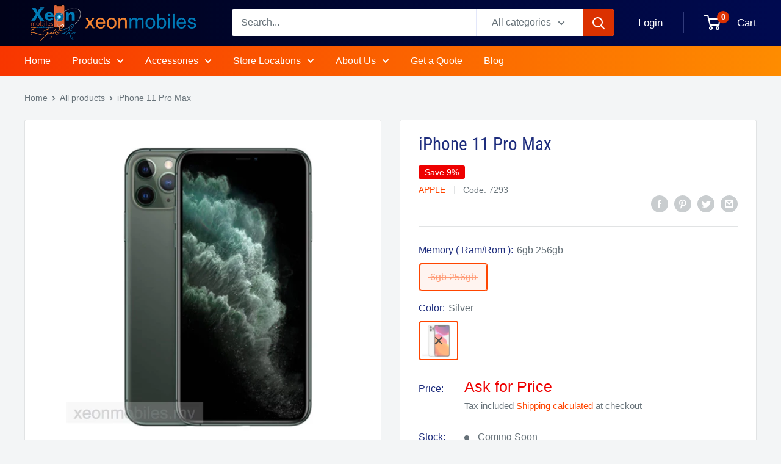

--- FILE ---
content_type: text/html; charset=utf-8
request_url: https://xeonmobiles.mv/products/iphone-11-pro-max
body_size: 34956
content:
<!doctype html>

<html class="no-js" lang="en">
  <head>
    <meta charset="utf-8">
    <meta name="viewport" content="width=device-width, initial-scale=1.0, height=device-height, minimum-scale=1.0, maximum-scale=1.0">
    <meta name="theme-color" content="#ff4500"><title>iPhone 11 Pro Max
</title><meta name="description" content="  Release Date : 2019, September 10   Ram : 4GB   Storage : 64GB, 256GB, 512GB   Display : 6.5 inches, 1242 x 2688 pixels, ~458 ppi   Selfie Camera : 12 MP, f/2.2, 23mm (wide)   Main Camera : 12 MP, f/1.8, 26mm (wide), 12 MP, f/2.0, 52mm (telephoto),  12 MP, f/2.4, 120˚, 13mm (ultrawide)   Battery : Li-Ion 3046 mAh, no"><link rel="canonical" href="https://xeonmobiles.mv/products/iphone-11-pro-max"><link rel="shortcut icon" href="//xeonmobiles.mv/cdn/shop/files/Logo23_96x96.png?v=1636117190" type="image/png"><link rel="preload" as="style" href="//xeonmobiles.mv/cdn/shop/t/19/assets/theme.css?v=75057013354430873641685704372">
    <link rel="preload" as="script" href="//xeonmobiles.mv/cdn/shop/t/19/assets/theme.js?v=140347809012679323581664371441">
    <link rel="preconnect" href="https://cdn.shopify.com">
    <link rel="preconnect" href="https://fonts.shopifycdn.com">
    <link rel="dns-prefetch" href="https://productreviews.shopifycdn.com">
    <link rel="dns-prefetch" href="https://ajax.googleapis.com">
    <link rel="dns-prefetch" href="https://maps.googleapis.com">
    <link rel="dns-prefetch" href="https://maps.gstatic.com">

    <meta property="og:type" content="product">
  <meta property="og:title" content="iPhone 11 Pro Max"><meta property="og:image" content="http://xeonmobiles.mv/cdn/shop/products/iPhone11Pro-MidnightGreen_26864430-0702-4c7d-bf22-1a5a2230ffcb.jpg?v=1614774945">
    <meta property="og:image:secure_url" content="https://xeonmobiles.mv/cdn/shop/products/iPhone11Pro-MidnightGreen_26864430-0702-4c7d-bf22-1a5a2230ffcb.jpg?v=1614774945">
    <meta property="og:image:width" content="1000">
    <meta property="og:image:height" content="1000"><meta property="product:price:amount" content="22,785">
  <meta property="product:price:currency" content="MVR"><meta property="og:description" content="  Release Date : 2019, September 10   Ram : 4GB   Storage : 64GB, 256GB, 512GB   Display : 6.5 inches, 1242 x 2688 pixels, ~458 ppi   Selfie Camera : 12 MP, f/2.2, 23mm (wide)   Main Camera : 12 MP, f/1.8, 26mm (wide), 12 MP, f/2.0, 52mm (telephoto),  12 MP, f/2.4, 120˚, 13mm (ultrawide)   Battery : Li-Ion 3046 mAh, no"><meta property="og:url" content="https://xeonmobiles.mv/products/iphone-11-pro-max">
<meta property="og:site_name" content="xeonmobiles.mv"><meta name="twitter:card" content="summary"><meta name="twitter:title" content="iPhone 11 Pro Max">
  <meta name="twitter:description" content="



  Release Date : 2019, September 10




  Ram : 4GB



  Storage : 64GB, 256GB, 512GB



  Display : 6.5 inches, 1242 x 2688 pixels, ~458 ppi




  Selfie Camera : 12 MP, f/2.2, 23mm (wide)





  Main Camera : 12 MP, f/1.8, 26mm (wide), 12 MP, f/2.0, 52mm (telephoto),  12 MP, f/2.4, 120˚, 13mm (ultrawide)




  Battery : Li-Ion 3046 mAh, non-removable (11.67 Wh)



">
  <meta name="twitter:image" content="https://xeonmobiles.mv/cdn/shop/products/iPhone11Pro-MidnightGreen_26864430-0702-4c7d-bf22-1a5a2230ffcb_600x600_crop_center.jpg?v=1614774945">
    <link rel="preload" href="//xeonmobiles.mv/cdn/fonts/roboto_condensed/robotocondensed_n4.01812de96ca5a5e9d19bef3ca9cc80dd1bf6c8b8.woff2" as="font" type="font/woff2" crossorigin><style>
  @font-face {
  font-family: "Roboto Condensed";
  font-weight: 400;
  font-style: normal;
  font-display: swap;
  src: url("//xeonmobiles.mv/cdn/fonts/roboto_condensed/robotocondensed_n4.01812de96ca5a5e9d19bef3ca9cc80dd1bf6c8b8.woff2") format("woff2"),
       url("//xeonmobiles.mv/cdn/fonts/roboto_condensed/robotocondensed_n4.3930e6ddba458dc3cb725a82a2668eac3c63c104.woff") format("woff");
}

  
@font-face {
  font-family: "Roboto Condensed";
  font-weight: 400;
  font-style: italic;
  font-display: swap;
  src: url("//xeonmobiles.mv/cdn/fonts/roboto_condensed/robotocondensed_i4.05c7f163ad2c00a3c4257606d1227691aff9070b.woff2") format("woff2"),
       url("//xeonmobiles.mv/cdn/fonts/roboto_condensed/robotocondensed_i4.04d9d87e0a45b49fc67a5b9eb5059e1540f5cda3.woff") format("woff");
}


  
  
  

  :root {
    --default-text-font-size : 15px;
    --base-text-font-size    : 16px;
    --heading-font-family    : "Roboto Condensed", sans-serif;
    --heading-font-weight    : 400;
    --heading-font-style     : normal;
    --text-font-family       : "system_ui", -apple-system, 'Segoe UI', Roboto, 'Helvetica Neue', 'Noto Sans', 'Liberation Sans', Arial, sans-serif, 'Apple Color Emoji', 'Segoe UI Emoji', 'Segoe UI Symbol', 'Noto Color Emoji';
    --text-font-weight       : 400;
    --text-font-style        : normal;
    --text-font-bolder-weight: bolder;
    --text-link-decoration   : underline;

    --text-color               : #677279;
    --text-color-rgb           : 103, 114, 121;
    --heading-color            : #1e2d7d;
    --border-color             : #e1e3e4;
    --border-color-rgb         : 225, 227, 228;
    --form-border-color        : #d4d6d8;
    --accent-color             : #ff4500;
    --accent-color-rgb         : 255, 69, 0;
    --link-color               : #00badb;
    --link-color-hover         : #00798e;
    --background               : #f3f5f6;
    --secondary-background     : #ffffff;
    --secondary-background-rgb : 255, 255, 255;
    --accent-background        : rgba(255, 69, 0, 0.08);

    --input-background: #ffffff;

    --error-color       : #ff0000;
    --error-background  : rgba(255, 0, 0, 0.07);
    --success-color     : #00aa00;
    --success-background: rgba(0, 170, 0, 0.11);

    --primary-button-background      : #00badb;
    --primary-button-background-rgb  : 0, 186, 219;
    --primary-button-text-color      : #ffffff;
    --secondary-button-background    : #1e2d7d;
    --secondary-button-background-rgb: 30, 45, 125;
    --secondary-button-text-color    : #ffffff;

    --header-background      : #000c4a;
    --header-text-color      : #ffffff;
    --header-light-text-color: #a3afef;
    --header-border-color    : rgba(163, 175, 239, 0.3);
    --header-accent-color    : #db3100;

    --footer-background-color:    #f3f5f6;
    --footer-heading-text-color:  #1e2d7d;
    --footer-body-text-color:     #677279;
    --footer-body-text-color-rgb: 103, 114, 121;
    --footer-accent-color:        #00badb;
    --footer-accent-color-rgb:    0, 186, 219;
    --footer-border:              1px solid var(--border-color);
    
    --flickity-arrow-color: #abb1b4;--product-on-sale-accent           : #ee0000;
    --product-on-sale-accent-rgb       : 238, 0, 0;
    --product-on-sale-color            : #ffffff;
    --product-in-stock-color           : #008a00;
    --product-low-stock-color          : #ee0000;
    --product-sold-out-color           : #8a9297;
    --product-custom-label-1-background: #008a00;
    --product-custom-label-1-color     : #ffffff;
    --product-custom-label-2-background: #ff6700;
    --product-custom-label-2-color     : #ffffff;
    --product-review-star-color        : #ffbd00;

    --mobile-container-gutter : 20px;
    --desktop-container-gutter: 40px;

    /* Shopify related variables */
    --payment-terms-background-color: #f3f5f6;
  }
</style>

<script>
  // IE11 does not have support for CSS variables, so we have to polyfill them
  if (!(((window || {}).CSS || {}).supports && window.CSS.supports('(--a: 0)'))) {
    const script = document.createElement('script');
    script.type = 'text/javascript';
    script.src = 'https://cdn.jsdelivr.net/npm/css-vars-ponyfill@2';
    script.onload = function() {
      cssVars({});
    };

    document.getElementsByTagName('head')[0].appendChild(script);
  }
</script>


    <script>window.performance && window.performance.mark && window.performance.mark('shopify.content_for_header.start');</script><meta id="shopify-digital-wallet" name="shopify-digital-wallet" content="/52592902303/digital_wallets/dialog">
<link rel="alternate" type="application/json+oembed" href="https://xeonmobiles.mv/products/iphone-11-pro-max.oembed">
<script async="async" src="/checkouts/internal/preloads.js?locale=en-MV"></script>
<script id="shopify-features" type="application/json">{"accessToken":"0e749bf852c0e3638c736c9436b77216","betas":["rich-media-storefront-analytics"],"domain":"xeonmobiles.mv","predictiveSearch":true,"shopId":52592902303,"locale":"en"}</script>
<script>var Shopify = Shopify || {};
Shopify.shop = "xeonmobiles-mv.myshopify.com";
Shopify.locale = "en";
Shopify.currency = {"active":"MVR","rate":"1.0"};
Shopify.country = "MV";
Shopify.theme = {"name":"Xeonmobiles 2.0 - MAIN LIVE May 2023","id":136010105058,"schema_name":"Warehouse","schema_version":"2.1.0","theme_store_id":871,"role":"main"};
Shopify.theme.handle = "null";
Shopify.theme.style = {"id":null,"handle":null};
Shopify.cdnHost = "xeonmobiles.mv/cdn";
Shopify.routes = Shopify.routes || {};
Shopify.routes.root = "/";</script>
<script type="module">!function(o){(o.Shopify=o.Shopify||{}).modules=!0}(window);</script>
<script>!function(o){function n(){var o=[];function n(){o.push(Array.prototype.slice.apply(arguments))}return n.q=o,n}var t=o.Shopify=o.Shopify||{};t.loadFeatures=n(),t.autoloadFeatures=n()}(window);</script>
<script id="shop-js-analytics" type="application/json">{"pageType":"product"}</script>
<script defer="defer" async type="module" src="//xeonmobiles.mv/cdn/shopifycloud/shop-js/modules/v2/client.init-shop-cart-sync_DtuiiIyl.en.esm.js"></script>
<script defer="defer" async type="module" src="//xeonmobiles.mv/cdn/shopifycloud/shop-js/modules/v2/chunk.common_CUHEfi5Q.esm.js"></script>
<script type="module">
  await import("//xeonmobiles.mv/cdn/shopifycloud/shop-js/modules/v2/client.init-shop-cart-sync_DtuiiIyl.en.esm.js");
await import("//xeonmobiles.mv/cdn/shopifycloud/shop-js/modules/v2/chunk.common_CUHEfi5Q.esm.js");

  window.Shopify.SignInWithShop?.initShopCartSync?.({"fedCMEnabled":true,"windoidEnabled":true});

</script>
<script>(function() {
  var isLoaded = false;
  function asyncLoad() {
    if (isLoaded) return;
    isLoaded = true;
    var urls = ["https:\/\/toastibar-cdn.makeprosimp.com\/v1\/published\/53390\/dbebf810c69e441aa2d704df740c49cc\/633\/app.js?v=1\u0026shop=xeonmobiles-mv.myshopify.com","https:\/\/compare.potabox.com\/app.js?shop=xeonmobiles-mv.myshopify.com","https:\/\/app-countdown-pro.carecart.io\/lib\/stockcountdown.js?shop=xeonmobiles-mv.myshopify.com","https:\/\/cdn.chaty.app\/pixel.js?id=pzmpytdwyc\u0026shop=xeonmobiles-mv.myshopify.com"];
    for (var i = 0; i < urls.length; i++) {
      var s = document.createElement('script');
      s.type = 'text/javascript';
      s.async = true;
      s.src = urls[i];
      var x = document.getElementsByTagName('script')[0];
      x.parentNode.insertBefore(s, x);
    }
  };
  if(window.attachEvent) {
    window.attachEvent('onload', asyncLoad);
  } else {
    window.addEventListener('load', asyncLoad, false);
  }
})();</script>
<script id="__st">var __st={"a":52592902303,"offset":18000,"reqid":"98c693f2-ced2-4782-9978-bfbc07cc673e-1767534707","pageurl":"xeonmobiles.mv\/products\/iphone-11-pro-max","u":"743c3a17413e","p":"product","rtyp":"product","rid":6557454336159};</script>
<script>window.ShopifyPaypalV4VisibilityTracking = true;</script>
<script id="form-persister">!function(){'use strict';const t='contact',e='new_comment',n=[[t,t],['blogs',e],['comments',e],[t,'customer']],o='password',r='form_key',c=['recaptcha-v3-token','g-recaptcha-response','h-captcha-response',o],s=()=>{try{return window.sessionStorage}catch{return}},i='__shopify_v',u=t=>t.elements[r],a=function(){const t=[...n].map((([t,e])=>`form[action*='/${t}']:not([data-nocaptcha='true']) input[name='form_type'][value='${e}']`)).join(',');var e;return e=t,()=>e?[...document.querySelectorAll(e)].map((t=>t.form)):[]}();function m(t){const e=u(t);a().includes(t)&&(!e||!e.value)&&function(t){try{if(!s())return;!function(t){const e=s();if(!e)return;const n=u(t);if(!n)return;const o=n.value;o&&e.removeItem(o)}(t);const e=Array.from(Array(32),(()=>Math.random().toString(36)[2])).join('');!function(t,e){u(t)||t.append(Object.assign(document.createElement('input'),{type:'hidden',name:r})),t.elements[r].value=e}(t,e),function(t,e){const n=s();if(!n)return;const r=[...t.querySelectorAll(`input[type='${o}']`)].map((({name:t})=>t)),u=[...c,...r],a={};for(const[o,c]of new FormData(t).entries())u.includes(o)||(a[o]=c);n.setItem(e,JSON.stringify({[i]:1,action:t.action,data:a}))}(t,e)}catch(e){console.error('failed to persist form',e)}}(t)}const f=t=>{if('true'===t.dataset.persistBound)return;const e=function(t,e){const n=function(t){return'function'==typeof t.submit?t.submit:HTMLFormElement.prototype.submit}(t).bind(t);return function(){let t;return()=>{t||(t=!0,(()=>{try{e(),n()}catch(t){(t=>{console.error('form submit failed',t)})(t)}})(),setTimeout((()=>t=!1),250))}}()}(t,(()=>{m(t)}));!function(t,e){if('function'==typeof t.submit&&'function'==typeof e)try{t.submit=e}catch{}}(t,e),t.addEventListener('submit',(t=>{t.preventDefault(),e()})),t.dataset.persistBound='true'};!function(){function t(t){const e=(t=>{const e=t.target;return e instanceof HTMLFormElement?e:e&&e.form})(t);e&&m(e)}document.addEventListener('submit',t),document.addEventListener('DOMContentLoaded',(()=>{const e=a();for(const t of e)f(t);var n;n=document.body,new window.MutationObserver((t=>{for(const e of t)if('childList'===e.type&&e.addedNodes.length)for(const t of e.addedNodes)1===t.nodeType&&'FORM'===t.tagName&&a().includes(t)&&f(t)})).observe(n,{childList:!0,subtree:!0,attributes:!1}),document.removeEventListener('submit',t)}))}()}();</script>
<script integrity="sha256-4kQ18oKyAcykRKYeNunJcIwy7WH5gtpwJnB7kiuLZ1E=" data-source-attribution="shopify.loadfeatures" defer="defer" src="//xeonmobiles.mv/cdn/shopifycloud/storefront/assets/storefront/load_feature-a0a9edcb.js" crossorigin="anonymous"></script>
<script data-source-attribution="shopify.dynamic_checkout.dynamic.init">var Shopify=Shopify||{};Shopify.PaymentButton=Shopify.PaymentButton||{isStorefrontPortableWallets:!0,init:function(){window.Shopify.PaymentButton.init=function(){};var t=document.createElement("script");t.src="https://xeonmobiles.mv/cdn/shopifycloud/portable-wallets/latest/portable-wallets.en.js",t.type="module",document.head.appendChild(t)}};
</script>
<script data-source-attribution="shopify.dynamic_checkout.buyer_consent">
  function portableWalletsHideBuyerConsent(e){var t=document.getElementById("shopify-buyer-consent"),n=document.getElementById("shopify-subscription-policy-button");t&&n&&(t.classList.add("hidden"),t.setAttribute("aria-hidden","true"),n.removeEventListener("click",e))}function portableWalletsShowBuyerConsent(e){var t=document.getElementById("shopify-buyer-consent"),n=document.getElementById("shopify-subscription-policy-button");t&&n&&(t.classList.remove("hidden"),t.removeAttribute("aria-hidden"),n.addEventListener("click",e))}window.Shopify?.PaymentButton&&(window.Shopify.PaymentButton.hideBuyerConsent=portableWalletsHideBuyerConsent,window.Shopify.PaymentButton.showBuyerConsent=portableWalletsShowBuyerConsent);
</script>
<script>
  function portableWalletsCleanup(e){e&&e.src&&console.error("Failed to load portable wallets script "+e.src);var t=document.querySelectorAll("shopify-accelerated-checkout .shopify-payment-button__skeleton, shopify-accelerated-checkout-cart .wallet-cart-button__skeleton"),e=document.getElementById("shopify-buyer-consent");for(let e=0;e<t.length;e++)t[e].remove();e&&e.remove()}function portableWalletsNotLoadedAsModule(e){e instanceof ErrorEvent&&"string"==typeof e.message&&e.message.includes("import.meta")&&"string"==typeof e.filename&&e.filename.includes("portable-wallets")&&(window.removeEventListener("error",portableWalletsNotLoadedAsModule),window.Shopify.PaymentButton.failedToLoad=e,"loading"===document.readyState?document.addEventListener("DOMContentLoaded",window.Shopify.PaymentButton.init):window.Shopify.PaymentButton.init())}window.addEventListener("error",portableWalletsNotLoadedAsModule);
</script>

<script type="module" src="https://xeonmobiles.mv/cdn/shopifycloud/portable-wallets/latest/portable-wallets.en.js" onError="portableWalletsCleanup(this)" crossorigin="anonymous"></script>
<script nomodule>
  document.addEventListener("DOMContentLoaded", portableWalletsCleanup);
</script>

<link id="shopify-accelerated-checkout-styles" rel="stylesheet" media="screen" href="https://xeonmobiles.mv/cdn/shopifycloud/portable-wallets/latest/accelerated-checkout-backwards-compat.css" crossorigin="anonymous">
<style id="shopify-accelerated-checkout-cart">
        #shopify-buyer-consent {
  margin-top: 1em;
  display: inline-block;
  width: 100%;
}

#shopify-buyer-consent.hidden {
  display: none;
}

#shopify-subscription-policy-button {
  background: none;
  border: none;
  padding: 0;
  text-decoration: underline;
  font-size: inherit;
  cursor: pointer;
}

#shopify-subscription-policy-button::before {
  box-shadow: none;
}

      </style>

<script>window.performance && window.performance.mark && window.performance.mark('shopify.content_for_header.end');</script><link rel="stylesheet" href="//xeonmobiles.mv/cdn/shop/t/19/assets/theme.css?v=75057013354430873641685704372">
    <link rel="stylesheet" href="//xeonmobiles.mv/cdn/shop/t/19/assets/custom.css?v=120644663566912193861664373208">
    <script src="//xeonmobiles.mv/cdn/shop/t/19/assets/custom.js?v=169877757719647309831664375034" defer></script>

    
  <script type="application/ld+json">
  {
    "@context": "http://schema.org",
    "@type": "Product",
    "offers": [{
          "@type": "Offer",
          "name": "6gb 256gb \/ Silver",
          "availability":"https://schema.org/OutOfStock",
          "price": 22785.0,
          "priceCurrency": "MVR",
          "priceValidUntil": "2026-01-14","sku": "7293","url": "/products/iphone-11-pro-max?variant=39348877066399"
        }
],
      "mpn": "7293",
      "productId": "7293",
    "brand": {
      "name": "Apple"
    },
    "name": "iPhone 11 Pro Max",
    "description": "\n\n\n\n  Release Date : 2019, September 10\n\n\n\n\n  Ram : 4GB\n\n\n\n  Storage : 64GB, 256GB, 512GB\n\n\n\n  Display : 6.5 inches, 1242 x 2688 pixels, ~458 ppi\n\n\n\n\n  Selfie Camera : 12 MP, f\/2.2, 23mm (wide)\n\n\n\n\n\n  Main Camera : 12 MP, f\/1.8, 26mm (wide), 12 MP, f\/2.0, 52mm (telephoto),  12 MP, f\/2.4, 120˚, 13mm (ultrawide)\n\n\n\n\n  Battery : Li-Ion 3046 mAh, non-removable (11.67 Wh)\n\n\n\n",
    "category": "smartphone",
    "url": "/products/iphone-11-pro-max",
    "sku": "7293",
    "image": {
      "@type": "ImageObject",
      "url": "https://xeonmobiles.mv/cdn/shop/products/iPhone11Pro-MidnightGreen_26864430-0702-4c7d-bf22-1a5a2230ffcb_1024x.jpg?v=1614774945",
      "image": "https://xeonmobiles.mv/cdn/shop/products/iPhone11Pro-MidnightGreen_26864430-0702-4c7d-bf22-1a5a2230ffcb_1024x.jpg?v=1614774945",
      "name": "iPhone 11 Pro Max",
      "width": "1024",
      "height": "1024"
    }
  }
  </script>



  <script type="application/ld+json">
  {
    "@context": "http://schema.org",
    "@type": "BreadcrumbList",
  "itemListElement": [{
      "@type": "ListItem",
      "position": 1,
      "name": "Home",
      "item": "https://xeonmobiles.mv"
    },{
          "@type": "ListItem",
          "position": 2,
          "name": "iPhone 11 Pro Max",
          "item": "https://xeonmobiles.mv/products/iphone-11-pro-max"
        }]
  }
  </script>


    <script>
      // This allows to expose several variables to the global scope, to be used in scripts
      window.theme = {
        pageType: "product",
        cartCount: 0,
        moneyFormat: "MVR {{amount_no_decimals}}",
        moneyWithCurrencyFormat: "MVR {{amount_no_decimals}} MVR",
        showDiscount: true,
        discountMode: "percentage",
        searchMode: "product",
        searchUnavailableProducts: "last",
        cartType: "drawer"
      };

      window.routes = {
        rootUrl: "\/",
        rootUrlWithoutSlash: '',
        cartUrl: "\/cart",
        cartAddUrl: "\/cart\/add",
        cartChangeUrl: "\/cart\/change",
        searchUrl: "\/search",
        productRecommendationsUrl: "\/recommendations\/products"
      };

      window.languages = {
        productRegularPrice: "Regular price",
        productSalePrice: "Sale price",
        collectionOnSaleLabel: "Save {{savings}}",
        productFormUnavailable: "Unavailable",
        productFormAddToCart: "Add to cart",
        productFormSoldOut: "Coming Soon",
        productAdded: "Product has been added to your cart",
        productAddedShort: "Added!",
        shippingEstimatorNoResults: "No shipping could be found for your address.",
        shippingEstimatorOneResult: "There is one shipping rate for your address:",
        shippingEstimatorMultipleResults: "There are {{count}} shipping rates for your address:",
        shippingEstimatorErrors: "There are some errors:"
      };

      window.lazySizesConfig = {
        loadHidden: false,
        hFac: 0.8,
        expFactor: 3,
        customMedia: {
          '--phone': '(max-width: 640px)',
          '--tablet': '(min-width: 641px) and (max-width: 1023px)',
          '--lap': '(min-width: 1024px)'
        }
      };

      document.documentElement.className = document.documentElement.className.replace('no-js', 'js');
    </script><script src="//xeonmobiles.mv/cdn/shop/t/19/assets/theme.js?v=140347809012679323581664371441" defer></script>
    <script src="//xeonmobiles.mv/cdn/shop/t/19/assets/custom.js?v=169877757719647309831664375034" defer></script><script>
        (function () {
          window.onpageshow = function() {
            // We force re-freshing the cart content onpageshow, as most browsers will serve a cache copy when hitting the
            // back button, which cause staled data
            document.documentElement.dispatchEvent(new CustomEvent('cart:refresh', {
              bubbles: true,
              detail: {scrollToTop: false}
            }));
          };
        })();
      </script>
    
    
    
    
    
      <script async src="https://www.googletagmanager.com/gtag/js?id=UA-122876026-1"></script>
  <script async>
    window.dataLayer = window.dataLayer || [];

    function gtag() {
      dataLayer.push(arguments);
    }
    gtag('js', new Date());
    gtag('config', 'UA-122876026-1');
  </script>
  <script>(function(w,d,s,l,i){w[l]=w[l]||[];w[l].push({'gtm.start':
    new Date().getTime(),event:'gtm.js'});var f=d.getElementsByTagName(s)[0],
    j=d.createElement(s),dl=l!='dataLayer'?'&l='+l:'';j.async=true;j.src=
    'https://www.googletagmanager.com/gtm.js?id='+i+dl;f.parentNode.insertBefore(j,f);
    })(window,document,'script','dataLayer','GTM-PSDQQFN');</script>
    <!-- End Google Tag Manager -->

  <script>
    window.gtmDataLayerPush = function (data) {
      window.dataLayer && window.dataLayer.push(data)
    }
  </script>










<link href="https://monorail-edge.shopifysvc.com" rel="dns-prefetch">
<script>(function(){if ("sendBeacon" in navigator && "performance" in window) {try {var session_token_from_headers = performance.getEntriesByType('navigation')[0].serverTiming.find(x => x.name == '_s').description;} catch {var session_token_from_headers = undefined;}var session_cookie_matches = document.cookie.match(/_shopify_s=([^;]*)/);var session_token_from_cookie = session_cookie_matches && session_cookie_matches.length === 2 ? session_cookie_matches[1] : "";var session_token = session_token_from_headers || session_token_from_cookie || "";function handle_abandonment_event(e) {var entries = performance.getEntries().filter(function(entry) {return /monorail-edge.shopifysvc.com/.test(entry.name);});if (!window.abandonment_tracked && entries.length === 0) {window.abandonment_tracked = true;var currentMs = Date.now();var navigation_start = performance.timing.navigationStart;var payload = {shop_id: 52592902303,url: window.location.href,navigation_start,duration: currentMs - navigation_start,session_token,page_type: "product"};window.navigator.sendBeacon("https://monorail-edge.shopifysvc.com/v1/produce", JSON.stringify({schema_id: "online_store_buyer_site_abandonment/1.1",payload: payload,metadata: {event_created_at_ms: currentMs,event_sent_at_ms: currentMs}}));}}window.addEventListener('pagehide', handle_abandonment_event);}}());</script>
<script id="web-pixels-manager-setup">(function e(e,d,r,n,o){if(void 0===o&&(o={}),!Boolean(null===(a=null===(i=window.Shopify)||void 0===i?void 0:i.analytics)||void 0===a?void 0:a.replayQueue)){var i,a;window.Shopify=window.Shopify||{};var t=window.Shopify;t.analytics=t.analytics||{};var s=t.analytics;s.replayQueue=[],s.publish=function(e,d,r){return s.replayQueue.push([e,d,r]),!0};try{self.performance.mark("wpm:start")}catch(e){}var l=function(){var e={modern:/Edge?\/(1{2}[4-9]|1[2-9]\d|[2-9]\d{2}|\d{4,})\.\d+(\.\d+|)|Firefox\/(1{2}[4-9]|1[2-9]\d|[2-9]\d{2}|\d{4,})\.\d+(\.\d+|)|Chrom(ium|e)\/(9{2}|\d{3,})\.\d+(\.\d+|)|(Maci|X1{2}).+ Version\/(15\.\d+|(1[6-9]|[2-9]\d|\d{3,})\.\d+)([,.]\d+|)( \(\w+\)|)( Mobile\/\w+|) Safari\/|Chrome.+OPR\/(9{2}|\d{3,})\.\d+\.\d+|(CPU[ +]OS|iPhone[ +]OS|CPU[ +]iPhone|CPU IPhone OS|CPU iPad OS)[ +]+(15[._]\d+|(1[6-9]|[2-9]\d|\d{3,})[._]\d+)([._]\d+|)|Android:?[ /-](13[3-9]|1[4-9]\d|[2-9]\d{2}|\d{4,})(\.\d+|)(\.\d+|)|Android.+Firefox\/(13[5-9]|1[4-9]\d|[2-9]\d{2}|\d{4,})\.\d+(\.\d+|)|Android.+Chrom(ium|e)\/(13[3-9]|1[4-9]\d|[2-9]\d{2}|\d{4,})\.\d+(\.\d+|)|SamsungBrowser\/([2-9]\d|\d{3,})\.\d+/,legacy:/Edge?\/(1[6-9]|[2-9]\d|\d{3,})\.\d+(\.\d+|)|Firefox\/(5[4-9]|[6-9]\d|\d{3,})\.\d+(\.\d+|)|Chrom(ium|e)\/(5[1-9]|[6-9]\d|\d{3,})\.\d+(\.\d+|)([\d.]+$|.*Safari\/(?![\d.]+ Edge\/[\d.]+$))|(Maci|X1{2}).+ Version\/(10\.\d+|(1[1-9]|[2-9]\d|\d{3,})\.\d+)([,.]\d+|)( \(\w+\)|)( Mobile\/\w+|) Safari\/|Chrome.+OPR\/(3[89]|[4-9]\d|\d{3,})\.\d+\.\d+|(CPU[ +]OS|iPhone[ +]OS|CPU[ +]iPhone|CPU IPhone OS|CPU iPad OS)[ +]+(10[._]\d+|(1[1-9]|[2-9]\d|\d{3,})[._]\d+)([._]\d+|)|Android:?[ /-](13[3-9]|1[4-9]\d|[2-9]\d{2}|\d{4,})(\.\d+|)(\.\d+|)|Mobile Safari.+OPR\/([89]\d|\d{3,})\.\d+\.\d+|Android.+Firefox\/(13[5-9]|1[4-9]\d|[2-9]\d{2}|\d{4,})\.\d+(\.\d+|)|Android.+Chrom(ium|e)\/(13[3-9]|1[4-9]\d|[2-9]\d{2}|\d{4,})\.\d+(\.\d+|)|Android.+(UC? ?Browser|UCWEB|U3)[ /]?(15\.([5-9]|\d{2,})|(1[6-9]|[2-9]\d|\d{3,})\.\d+)\.\d+|SamsungBrowser\/(5\.\d+|([6-9]|\d{2,})\.\d+)|Android.+MQ{2}Browser\/(14(\.(9|\d{2,})|)|(1[5-9]|[2-9]\d|\d{3,})(\.\d+|))(\.\d+|)|K[Aa][Ii]OS\/(3\.\d+|([4-9]|\d{2,})\.\d+)(\.\d+|)/},d=e.modern,r=e.legacy,n=navigator.userAgent;return n.match(d)?"modern":n.match(r)?"legacy":"unknown"}(),u="modern"===l?"modern":"legacy",c=(null!=n?n:{modern:"",legacy:""})[u],f=function(e){return[e.baseUrl,"/wpm","/b",e.hashVersion,"modern"===e.buildTarget?"m":"l",".js"].join("")}({baseUrl:d,hashVersion:r,buildTarget:u}),m=function(e){var d=e.version,r=e.bundleTarget,n=e.surface,o=e.pageUrl,i=e.monorailEndpoint;return{emit:function(e){var a=e.status,t=e.errorMsg,s=(new Date).getTime(),l=JSON.stringify({metadata:{event_sent_at_ms:s},events:[{schema_id:"web_pixels_manager_load/3.1",payload:{version:d,bundle_target:r,page_url:o,status:a,surface:n,error_msg:t},metadata:{event_created_at_ms:s}}]});if(!i)return console&&console.warn&&console.warn("[Web Pixels Manager] No Monorail endpoint provided, skipping logging."),!1;try{return self.navigator.sendBeacon.bind(self.navigator)(i,l)}catch(e){}var u=new XMLHttpRequest;try{return u.open("POST",i,!0),u.setRequestHeader("Content-Type","text/plain"),u.send(l),!0}catch(e){return console&&console.warn&&console.warn("[Web Pixels Manager] Got an unhandled error while logging to Monorail."),!1}}}}({version:r,bundleTarget:l,surface:e.surface,pageUrl:self.location.href,monorailEndpoint:e.monorailEndpoint});try{o.browserTarget=l,function(e){var d=e.src,r=e.async,n=void 0===r||r,o=e.onload,i=e.onerror,a=e.sri,t=e.scriptDataAttributes,s=void 0===t?{}:t,l=document.createElement("script"),u=document.querySelector("head"),c=document.querySelector("body");if(l.async=n,l.src=d,a&&(l.integrity=a,l.crossOrigin="anonymous"),s)for(var f in s)if(Object.prototype.hasOwnProperty.call(s,f))try{l.dataset[f]=s[f]}catch(e){}if(o&&l.addEventListener("load",o),i&&l.addEventListener("error",i),u)u.appendChild(l);else{if(!c)throw new Error("Did not find a head or body element to append the script");c.appendChild(l)}}({src:f,async:!0,onload:function(){if(!function(){var e,d;return Boolean(null===(d=null===(e=window.Shopify)||void 0===e?void 0:e.analytics)||void 0===d?void 0:d.initialized)}()){var d=window.webPixelsManager.init(e)||void 0;if(d){var r=window.Shopify.analytics;r.replayQueue.forEach((function(e){var r=e[0],n=e[1],o=e[2];d.publishCustomEvent(r,n,o)})),r.replayQueue=[],r.publish=d.publishCustomEvent,r.visitor=d.visitor,r.initialized=!0}}},onerror:function(){return m.emit({status:"failed",errorMsg:"".concat(f," has failed to load")})},sri:function(e){var d=/^sha384-[A-Za-z0-9+/=]+$/;return"string"==typeof e&&d.test(e)}(c)?c:"",scriptDataAttributes:o}),m.emit({status:"loading"})}catch(e){m.emit({status:"failed",errorMsg:(null==e?void 0:e.message)||"Unknown error"})}}})({shopId: 52592902303,storefrontBaseUrl: "https://xeonmobiles.mv",extensionsBaseUrl: "https://extensions.shopifycdn.com/cdn/shopifycloud/web-pixels-manager",monorailEndpoint: "https://monorail-edge.shopifysvc.com/unstable/produce_batch",surface: "storefront-renderer",enabledBetaFlags: ["2dca8a86","a0d5f9d2"],webPixelsConfigList: [{"id":"69107938","eventPayloadVersion":"v1","runtimeContext":"LAX","scriptVersion":"1","type":"CUSTOM","privacyPurposes":["ANALYTICS"],"name":"Google Analytics tag (migrated)"},{"id":"shopify-app-pixel","configuration":"{}","eventPayloadVersion":"v1","runtimeContext":"STRICT","scriptVersion":"0450","apiClientId":"shopify-pixel","type":"APP","privacyPurposes":["ANALYTICS","MARKETING"]},{"id":"shopify-custom-pixel","eventPayloadVersion":"v1","runtimeContext":"LAX","scriptVersion":"0450","apiClientId":"shopify-pixel","type":"CUSTOM","privacyPurposes":["ANALYTICS","MARKETING"]}],isMerchantRequest: false,initData: {"shop":{"name":"xeonmobiles.mv","paymentSettings":{"currencyCode":"MVR"},"myshopifyDomain":"xeonmobiles-mv.myshopify.com","countryCode":"MV","storefrontUrl":"https:\/\/xeonmobiles.mv"},"customer":null,"cart":null,"checkout":null,"productVariants":[{"price":{"amount":22785.0,"currencyCode":"MVR"},"product":{"title":"iPhone 11 Pro Max","vendor":"Apple","id":"6557454336159","untranslatedTitle":"iPhone 11 Pro Max","url":"\/products\/iphone-11-pro-max","type":"smartphone"},"id":"39348877066399","image":{"src":"\/\/xeonmobiles.mv\/cdn\/shop\/products\/iPhone11Silver.jpg?v=1618845388"},"sku":"7293","title":"6gb 256gb \/ Silver","untranslatedTitle":"6gb 256gb \/ Silver"}],"purchasingCompany":null},},"https://xeonmobiles.mv/cdn","da62cc92w68dfea28pcf9825a4m392e00d0",{"modern":"","legacy":""},{"shopId":"52592902303","storefrontBaseUrl":"https:\/\/xeonmobiles.mv","extensionBaseUrl":"https:\/\/extensions.shopifycdn.com\/cdn\/shopifycloud\/web-pixels-manager","surface":"storefront-renderer","enabledBetaFlags":"[\"2dca8a86\", \"a0d5f9d2\"]","isMerchantRequest":"false","hashVersion":"da62cc92w68dfea28pcf9825a4m392e00d0","publish":"custom","events":"[[\"page_viewed\",{}],[\"product_viewed\",{\"productVariant\":{\"price\":{\"amount\":22785.0,\"currencyCode\":\"MVR\"},\"product\":{\"title\":\"iPhone 11 Pro Max\",\"vendor\":\"Apple\",\"id\":\"6557454336159\",\"untranslatedTitle\":\"iPhone 11 Pro Max\",\"url\":\"\/products\/iphone-11-pro-max\",\"type\":\"smartphone\"},\"id\":\"39348877066399\",\"image\":{\"src\":\"\/\/xeonmobiles.mv\/cdn\/shop\/products\/iPhone11Silver.jpg?v=1618845388\"},\"sku\":\"7293\",\"title\":\"6gb 256gb \/ Silver\",\"untranslatedTitle\":\"6gb 256gb \/ Silver\"}}]]"});</script><script>
  window.ShopifyAnalytics = window.ShopifyAnalytics || {};
  window.ShopifyAnalytics.meta = window.ShopifyAnalytics.meta || {};
  window.ShopifyAnalytics.meta.currency = 'MVR';
  var meta = {"product":{"id":6557454336159,"gid":"gid:\/\/shopify\/Product\/6557454336159","vendor":"Apple","type":"smartphone","handle":"iphone-11-pro-max","variants":[{"id":39348877066399,"price":2278500,"name":"iPhone 11 Pro Max - 6gb 256gb \/ Silver","public_title":"6gb 256gb \/ Silver","sku":"7293"}],"remote":false},"page":{"pageType":"product","resourceType":"product","resourceId":6557454336159,"requestId":"98c693f2-ced2-4782-9978-bfbc07cc673e-1767534707"}};
  for (var attr in meta) {
    window.ShopifyAnalytics.meta[attr] = meta[attr];
  }
</script>
<script class="analytics">
  (function () {
    var customDocumentWrite = function(content) {
      var jquery = null;

      if (window.jQuery) {
        jquery = window.jQuery;
      } else if (window.Checkout && window.Checkout.$) {
        jquery = window.Checkout.$;
      }

      if (jquery) {
        jquery('body').append(content);
      }
    };

    var hasLoggedConversion = function(token) {
      if (token) {
        return document.cookie.indexOf('loggedConversion=' + token) !== -1;
      }
      return false;
    }

    var setCookieIfConversion = function(token) {
      if (token) {
        var twoMonthsFromNow = new Date(Date.now());
        twoMonthsFromNow.setMonth(twoMonthsFromNow.getMonth() + 2);

        document.cookie = 'loggedConversion=' + token + '; expires=' + twoMonthsFromNow;
      }
    }

    var trekkie = window.ShopifyAnalytics.lib = window.trekkie = window.trekkie || [];
    if (trekkie.integrations) {
      return;
    }
    trekkie.methods = [
      'identify',
      'page',
      'ready',
      'track',
      'trackForm',
      'trackLink'
    ];
    trekkie.factory = function(method) {
      return function() {
        var args = Array.prototype.slice.call(arguments);
        args.unshift(method);
        trekkie.push(args);
        return trekkie;
      };
    };
    for (var i = 0; i < trekkie.methods.length; i++) {
      var key = trekkie.methods[i];
      trekkie[key] = trekkie.factory(key);
    }
    trekkie.load = function(config) {
      trekkie.config = config || {};
      trekkie.config.initialDocumentCookie = document.cookie;
      var first = document.getElementsByTagName('script')[0];
      var script = document.createElement('script');
      script.type = 'text/javascript';
      script.onerror = function(e) {
        var scriptFallback = document.createElement('script');
        scriptFallback.type = 'text/javascript';
        scriptFallback.onerror = function(error) {
                var Monorail = {
      produce: function produce(monorailDomain, schemaId, payload) {
        var currentMs = new Date().getTime();
        var event = {
          schema_id: schemaId,
          payload: payload,
          metadata: {
            event_created_at_ms: currentMs,
            event_sent_at_ms: currentMs
          }
        };
        return Monorail.sendRequest("https://" + monorailDomain + "/v1/produce", JSON.stringify(event));
      },
      sendRequest: function sendRequest(endpointUrl, payload) {
        // Try the sendBeacon API
        if (window && window.navigator && typeof window.navigator.sendBeacon === 'function' && typeof window.Blob === 'function' && !Monorail.isIos12()) {
          var blobData = new window.Blob([payload], {
            type: 'text/plain'
          });

          if (window.navigator.sendBeacon(endpointUrl, blobData)) {
            return true;
          } // sendBeacon was not successful

        } // XHR beacon

        var xhr = new XMLHttpRequest();

        try {
          xhr.open('POST', endpointUrl);
          xhr.setRequestHeader('Content-Type', 'text/plain');
          xhr.send(payload);
        } catch (e) {
          console.log(e);
        }

        return false;
      },
      isIos12: function isIos12() {
        return window.navigator.userAgent.lastIndexOf('iPhone; CPU iPhone OS 12_') !== -1 || window.navigator.userAgent.lastIndexOf('iPad; CPU OS 12_') !== -1;
      }
    };
    Monorail.produce('monorail-edge.shopifysvc.com',
      'trekkie_storefront_load_errors/1.1',
      {shop_id: 52592902303,
      theme_id: 136010105058,
      app_name: "storefront",
      context_url: window.location.href,
      source_url: "//xeonmobiles.mv/cdn/s/trekkie.storefront.8f32c7f0b513e73f3235c26245676203e1209161.min.js"});

        };
        scriptFallback.async = true;
        scriptFallback.src = '//xeonmobiles.mv/cdn/s/trekkie.storefront.8f32c7f0b513e73f3235c26245676203e1209161.min.js';
        first.parentNode.insertBefore(scriptFallback, first);
      };
      script.async = true;
      script.src = '//xeonmobiles.mv/cdn/s/trekkie.storefront.8f32c7f0b513e73f3235c26245676203e1209161.min.js';
      first.parentNode.insertBefore(script, first);
    };
    trekkie.load(
      {"Trekkie":{"appName":"storefront","development":false,"defaultAttributes":{"shopId":52592902303,"isMerchantRequest":null,"themeId":136010105058,"themeCityHash":"16846321729122599449","contentLanguage":"en","currency":"MVR","eventMetadataId":"3721652d-32ad-4012-ab6b-15073e0dd4a3"},"isServerSideCookieWritingEnabled":true,"monorailRegion":"shop_domain","enabledBetaFlags":["65f19447"]},"Session Attribution":{},"S2S":{"facebookCapiEnabled":false,"source":"trekkie-storefront-renderer","apiClientId":580111}}
    );

    var loaded = false;
    trekkie.ready(function() {
      if (loaded) return;
      loaded = true;

      window.ShopifyAnalytics.lib = window.trekkie;

      var originalDocumentWrite = document.write;
      document.write = customDocumentWrite;
      try { window.ShopifyAnalytics.merchantGoogleAnalytics.call(this); } catch(error) {};
      document.write = originalDocumentWrite;

      window.ShopifyAnalytics.lib.page(null,{"pageType":"product","resourceType":"product","resourceId":6557454336159,"requestId":"98c693f2-ced2-4782-9978-bfbc07cc673e-1767534707","shopifyEmitted":true});

      var match = window.location.pathname.match(/checkouts\/(.+)\/(thank_you|post_purchase)/)
      var token = match? match[1]: undefined;
      if (!hasLoggedConversion(token)) {
        setCookieIfConversion(token);
        window.ShopifyAnalytics.lib.track("Viewed Product",{"currency":"MVR","variantId":39348877066399,"productId":6557454336159,"productGid":"gid:\/\/shopify\/Product\/6557454336159","name":"iPhone 11 Pro Max - 6gb 256gb \/ Silver","price":"22785.00","sku":"7293","brand":"Apple","variant":"6gb 256gb \/ Silver","category":"smartphone","nonInteraction":true,"remote":false},undefined,undefined,{"shopifyEmitted":true});
      window.ShopifyAnalytics.lib.track("monorail:\/\/trekkie_storefront_viewed_product\/1.1",{"currency":"MVR","variantId":39348877066399,"productId":6557454336159,"productGid":"gid:\/\/shopify\/Product\/6557454336159","name":"iPhone 11 Pro Max - 6gb 256gb \/ Silver","price":"22785.00","sku":"7293","brand":"Apple","variant":"6gb 256gb \/ Silver","category":"smartphone","nonInteraction":true,"remote":false,"referer":"https:\/\/xeonmobiles.mv\/products\/iphone-11-pro-max"});
      }
    });


        var eventsListenerScript = document.createElement('script');
        eventsListenerScript.async = true;
        eventsListenerScript.src = "//xeonmobiles.mv/cdn/shopifycloud/storefront/assets/shop_events_listener-3da45d37.js";
        document.getElementsByTagName('head')[0].appendChild(eventsListenerScript);

})();</script>
  <script>
  if (!window.ga || (window.ga && typeof window.ga !== 'function')) {
    window.ga = function ga() {
      (window.ga.q = window.ga.q || []).push(arguments);
      if (window.Shopify && window.Shopify.analytics && typeof window.Shopify.analytics.publish === 'function') {
        window.Shopify.analytics.publish("ga_stub_called", {}, {sendTo: "google_osp_migration"});
      }
      console.error("Shopify's Google Analytics stub called with:", Array.from(arguments), "\nSee https://help.shopify.com/manual/promoting-marketing/pixels/pixel-migration#google for more information.");
    };
    if (window.Shopify && window.Shopify.analytics && typeof window.Shopify.analytics.publish === 'function') {
      window.Shopify.analytics.publish("ga_stub_initialized", {}, {sendTo: "google_osp_migration"});
    }
  }
</script>
<script
  defer
  src="https://xeonmobiles.mv/cdn/shopifycloud/perf-kit/shopify-perf-kit-2.1.2.min.js"
  data-application="storefront-renderer"
  data-shop-id="52592902303"
  data-render-region="gcp-us-central1"
  data-page-type="product"
  data-theme-instance-id="136010105058"
  data-theme-name="Warehouse"
  data-theme-version="2.1.0"
  data-monorail-region="shop_domain"
  data-resource-timing-sampling-rate="10"
  data-shs="true"
  data-shs-beacon="true"
  data-shs-export-with-fetch="true"
  data-shs-logs-sample-rate="1"
  data-shs-beacon-endpoint="https://xeonmobiles.mv/api/collect"
></script>
</head>

  <body class="warehouse--v1  template-product " data-instant-intensity="viewport">
    <a href="#main" class="visually-hidden skip-to-content">Skip to content</a>
    <span class="loading-bar"></span>

    <div id="shopify-section-announcement-bar" class="shopify-section"></div>
<div id="shopify-section-popups" class="shopify-section"><div data-section-id="popups" data-section-type="popups"></div>

</div>
<div id="shopify-section-header" class="shopify-section shopify-section__header"><section data-section-id="header" data-section-type="header" data-section-settings='{
  "navigationLayout": "inline",
  "desktopOpenTrigger": "hover",
  "useStickyHeader": true
}'>
  <header class="header header--inline " role="banner">
    <div class="container">
      <div class="header__inner"><nav class="header__mobile-nav hidden-lap-and-up">
            <button class="header__mobile-nav-toggle icon-state touch-area" data-action="toggle-menu" aria-expanded="false" aria-haspopup="true" aria-controls="mobile-menu" aria-label="Open menu">
              <span class="icon-state__primary"><svg focusable="false" class="icon icon--hamburger-mobile" viewBox="0 0 20 16" role="presentation">
      <path d="M0 14h20v2H0v-2zM0 0h20v2H0V0zm0 7h20v2H0V7z" fill="currentColor" fill-rule="evenodd"></path>
    </svg></span>
              <span class="icon-state__secondary"><svg focusable="false" class="icon icon--close" viewBox="0 0 19 19" role="presentation">
      <path d="M9.1923882 8.39339828l7.7781745-7.7781746 1.4142136 1.41421357-7.7781746 7.77817459 7.7781746 7.77817456L16.9705627 19l-7.7781745-7.7781746L1.41421356 19 0 17.5857864l7.7781746-7.77817456L0 2.02943725 1.41421356.61522369 9.1923882 8.39339828z" fill="currentColor" fill-rule="evenodd"></path>
    </svg></span>
            </button><div id="mobile-menu" class="mobile-menu" aria-hidden="true"><svg focusable="false" class="icon icon--nav-triangle-borderless" viewBox="0 0 20 9" role="presentation">
      <path d="M.47108938 9c.2694725-.26871321.57077721-.56867841.90388257-.89986354C3.12384116 6.36134886 5.74788116 3.76338565 9.2467995.30653888c.4145057-.4095171 1.0844277-.40860098 1.4977971.00205122L19.4935156 9H.47108938z" fill="#ffffff"></path>
    </svg><div class="mobile-menu__inner">
    <div class="mobile-menu__panel">
      <div class="mobile-menu__section">
        <ul class="mobile-menu__nav" data-type="menu" role="list"><li class="mobile-menu__nav-item"><a href="/" class="mobile-menu__nav-link" data-type="menuitem">Home</a></li><li class="mobile-menu__nav-item"><button class="mobile-menu__nav-link" data-type="menuitem" aria-haspopup="true" aria-expanded="false" aria-controls="mobile-panel-1" data-action="open-panel">Products<svg focusable="false" class="icon icon--arrow-right" viewBox="0 0 8 12" role="presentation">
      <path stroke="currentColor" stroke-width="2" d="M2 2l4 4-4 4" fill="none" stroke-linecap="square"></path>
    </svg></button></li><li class="mobile-menu__nav-item"><button class="mobile-menu__nav-link" data-type="menuitem" aria-haspopup="true" aria-expanded="false" aria-controls="mobile-panel-2" data-action="open-panel">Accessories<svg focusable="false" class="icon icon--arrow-right" viewBox="0 0 8 12" role="presentation">
      <path stroke="currentColor" stroke-width="2" d="M2 2l4 4-4 4" fill="none" stroke-linecap="square"></path>
    </svg></button></li><li class="mobile-menu__nav-item"><button class="mobile-menu__nav-link" data-type="menuitem" aria-haspopup="true" aria-expanded="false" aria-controls="mobile-panel-3" data-action="open-panel">Store Locations<svg focusable="false" class="icon icon--arrow-right" viewBox="0 0 8 12" role="presentation">
      <path stroke="currentColor" stroke-width="2" d="M2 2l4 4-4 4" fill="none" stroke-linecap="square"></path>
    </svg></button></li><li class="mobile-menu__nav-item"><button class="mobile-menu__nav-link" data-type="menuitem" aria-haspopup="true" aria-expanded="false" aria-controls="mobile-panel-4" data-action="open-panel">About Us<svg focusable="false" class="icon icon--arrow-right" viewBox="0 0 8 12" role="presentation">
      <path stroke="currentColor" stroke-width="2" d="M2 2l4 4-4 4" fill="none" stroke-linecap="square"></path>
    </svg></button></li><li class="mobile-menu__nav-item"><a href="/pages/get-a-quote" class="mobile-menu__nav-link" data-type="menuitem">Get a Quote</a></li><li class="mobile-menu__nav-item"><a href="/blogs/xeonmobiles-weekly-blog" class="mobile-menu__nav-link" data-type="menuitem">Blog</a></li></ul>
      </div><div class="mobile-menu__section mobile-menu__section--loose">
          <p class="mobile-menu__section-title heading h5">Need help?</p><div class="mobile-menu__help-wrapper"><svg focusable="false" class="icon icon--bi-phone" viewBox="0 0 24 24" role="presentation">
      <g stroke-width="2" fill="none" fill-rule="evenodd" stroke-linecap="square">
        <path d="M17 15l-3 3-8-8 3-3-5-5-3 3c0 9.941 8.059 18 18 18l3-3-5-5z" stroke="#1e2d7d"></path>
        <path d="M14 1c4.971 0 9 4.029 9 9m-9-5c2.761 0 5 2.239 5 5" stroke="#ff4500"></path>
      </g>
    </svg><span>Call us +960-332-1914</span>
            </div><div class="mobile-menu__help-wrapper"><svg focusable="false" class="icon icon--bi-email" viewBox="0 0 22 22" role="presentation">
      <g fill="none" fill-rule="evenodd">
        <path stroke="#ff4500" d="M.916667 10.08333367l3.66666667-2.65833334v4.65849997zm20.1666667 0L17.416667 7.42500033v4.65849997z"></path>
        <path stroke="#1e2d7d" stroke-width="2" d="M4.58333367 7.42500033L.916667 10.08333367V21.0833337h20.1666667V10.08333367L17.416667 7.42500033"></path>
        <path stroke="#1e2d7d" stroke-width="2" d="M4.58333367 12.1000003V.916667H17.416667v11.1833333m-16.5-2.01666663L21.0833337 21.0833337m0-11.00000003L11.0000003 15.5833337"></path>
        <path d="M8.25000033 5.50000033h5.49999997M8.25000033 9.166667h5.49999997" stroke="#ff4500" stroke-width="2" stroke-linecap="square"></path>
      </g>
    </svg><a href="mailto:info@xeonmobiles.com">info@xeonmobiles.com</a>
            </div></div><div class="mobile-menu__section mobile-menu__section--loose">
          <p class="mobile-menu__section-title heading h5">Follow Us</p><ul class="social-media__item-list social-media__item-list--stack list--unstyled" role="list">
    <li class="social-media__item social-media__item--facebook">
      <a href="https://www.facebook.com/xeonmobiles" target="_blank" rel="noopener" aria-label="Follow us on Facebook"><svg focusable="false" class="icon icon--facebook" viewBox="0 0 30 30">
      <path d="M15 30C6.71572875 30 0 23.2842712 0 15 0 6.71572875 6.71572875 0 15 0c8.2842712 0 15 6.71572875 15 15 0 8.2842712-6.7157288 15-15 15zm3.2142857-17.1429611h-2.1428678v-2.1425646c0-.5852979.8203285-1.07160109 1.0714928-1.07160109h1.071375v-2.1428925h-2.1428678c-2.3564786 0-3.2142536 1.98610393-3.2142536 3.21449359v2.1425646h-1.0714822l.0032143 2.1528011 1.0682679-.0099086v7.499969h3.2142536v-7.499969h2.1428678v-2.1428925z" fill="currentColor" fill-rule="evenodd"></path>
    </svg>Facebook</a>
    </li>

    
<li class="social-media__item social-media__item--instagram">
      <a href="https://www.instagram.com/xeonmobiles/" target="_blank" rel="noopener" aria-label="Follow us on Instagram"><svg focusable="false" class="icon icon--instagram" role="presentation" viewBox="0 0 30 30">
      <path d="M15 30C6.71572875 30 0 23.2842712 0 15 0 6.71572875 6.71572875 0 15 0c8.2842712 0 15 6.71572875 15 15 0 8.2842712-6.7157288 15-15 15zm.0000159-23.03571429c-2.1823849 0-2.4560363.00925037-3.3131306.0483571-.8553081.03901103-1.4394529.17486384-1.9505835.37352345-.52841925.20532625-.9765517.48009406-1.42331254.926823-.44672894.44676084-.72149675.89489329-.926823 1.42331254-.19865961.5111306-.33451242 1.0952754-.37352345 1.9505835-.03910673.8570943-.0483571 1.1307457-.0483571 3.3131306 0 2.1823531.00925037 2.4560045.0483571 3.3130988.03901103.8553081.17486384 1.4394529.37352345 1.9505835.20532625.5284193.48009406.9765517.926823 1.4233125.44676084.446729.89489329.7214968 1.42331254.9268549.5111306.1986278 1.0952754.3344806 1.9505835.3734916.8570943.0391067 1.1307457.0483571 3.3131306.0483571 2.1823531 0 2.4560045-.0092504 3.3130988-.0483571.8553081-.039011 1.4394529-.1748638 1.9505835-.3734916.5284193-.2053581.9765517-.4801259 1.4233125-.9268549.446729-.4467608.7214968-.8948932.9268549-1.4233125.1986278-.5111306.3344806-1.0952754.3734916-1.9505835.0391067-.8570943.0483571-1.1307457.0483571-3.3130988 0-2.1823849-.0092504-2.4560363-.0483571-3.3131306-.039011-.8553081-.1748638-1.4394529-.3734916-1.9505835-.2053581-.52841925-.4801259-.9765517-.9268549-1.42331254-.4467608-.44672894-.8948932-.72149675-1.4233125-.926823-.5111306-.19865961-1.0952754-.33451242-1.9505835-.37352345-.8570943-.03910673-1.1307457-.0483571-3.3130988-.0483571zm0 1.44787387c2.1456068 0 2.3997686.00819774 3.2471022.04685789.7834742.03572556 1.2089592.1666342 1.4921162.27668167.3750864.14577303.6427729.31990322.9239522.60111439.2812111.28117926.4553413.54886575.6011144.92395217.1100474.283157.2409561.708642.2766816 1.4921162.0386602.8473336.0468579 1.1014954.0468579 3.247134 0 2.1456068-.0081977 2.3997686-.0468579 3.2471022-.0357255.7834742-.1666342 1.2089592-.2766816 1.4921162-.1457731.3750864-.3199033.6427729-.6011144.9239522-.2811793.2812111-.5488658.4553413-.9239522.6011144-.283157.1100474-.708642.2409561-1.4921162.2766816-.847206.0386602-1.1013359.0468579-3.2471022.0468579-2.1457981 0-2.3998961-.0081977-3.247134-.0468579-.7834742-.0357255-1.2089592-.1666342-1.4921162-.2766816-.37508642-.1457731-.64277291-.3199033-.92395217-.6011144-.28117927-.2811793-.45534136-.5488658-.60111439-.9239522-.11004747-.283157-.24095611-.708642-.27668167-1.4921162-.03866015-.8473336-.04685789-1.1014954-.04685789-3.2471022 0-2.1456386.00819774-2.3998004.04685789-3.247134.03572556-.7834742.1666342-1.2089592.27668167-1.4921162.14577303-.37508642.31990322-.64277291.60111439-.92395217.28117926-.28121117.54886575-.45534136.92395217-.60111439.283157-.11004747.708642-.24095611 1.4921162-.27668167.8473336-.03866015 1.1014954-.04685789 3.247134-.04685789zm0 9.26641182c-1.479357 0-2.6785873-1.1992303-2.6785873-2.6785555 0-1.479357 1.1992303-2.6785873 2.6785873-2.6785873 1.4793252 0 2.6785555 1.1992303 2.6785555 2.6785873 0 1.4793252-1.1992303 2.6785555-2.6785555 2.6785555zm0-6.8050167c-2.2790034 0-4.1264612 1.8474578-4.1264612 4.1264612 0 2.2789716 1.8474578 4.1264294 4.1264612 4.1264294 2.2789716 0 4.1264294-1.8474578 4.1264294-4.1264294 0-2.2790034-1.8474578-4.1264612-4.1264294-4.1264612zm5.2537621-.1630297c0-.532566-.431737-.96430298-.964303-.96430298-.532534 0-.964271.43173698-.964271.96430298 0 .5325659.431737.964271.964271.964271.532566 0 .964303-.4317051.964303-.964271z" fill="currentColor" fill-rule="evenodd"></path>
    </svg>Instagram</a>
    </li>

    
<li class="social-media__item social-media__item--youtube">
      <a href="https://www.instagram.com/xeonmobiles/" target="_blank" rel="noopener" aria-label="Follow us on YouTube"><svg focusable="false" class="icon icon--youtube" role="presentation" viewBox="0 0 30 30">
      <path d="M15 30c8.2842712 0 15-6.7157288 15-15 0-8.28427125-6.7157288-15-15-15C6.71572875 0 0 6.71572875 0 15c0 8.2842712 6.71572875 15 15 15zm7.6656364-18.7823145C23 12.443121 23 15 23 15s0 2.5567903-.3343636 3.7824032c-.184.6760565-.7260909 1.208492-1.4145455 1.3892823C20.0033636 20.5 15 20.5 15 20.5s-5.00336364 0-6.25109091-.3283145c-.68836364-.1807903-1.23054545-.7132258-1.41454545-1.3892823C7 17.5567903 7 15 7 15s0-2.556879.33436364-3.7823145c.184-.6761452.72618181-1.2085807 1.41454545-1.38928227C9.99663636 9.5 15 9.5 15 9.5s5.0033636 0 6.2510909.32840323c.6884546.18070157 1.2305455.71313707 1.4145455 1.38928227zm-9.302 6.103758l4.1818181-2.3213548-4.1818181-2.3215322v4.642887z" fill="currentColor" fill-rule="evenodd"></path>
    </svg>YouTube</a>
    </li>

    
<li class="social-media__item social-media__item--tiktok">
      <a href="https://www.instagram.com/xeonmobiles/" target="_blank" rel="noopener" aria-label="Follow us on TikTok"><svg focusable="false" class="icon icon--tiktok" viewBox="0 0 30 30">
      <path fill-rule="evenodd" clip-rule="evenodd" d="M30 15c0 8.284-6.716 15-15 15-8.284 0-15-6.716-15-15C0 6.716 6.716 0 15 0c8.284 0 15 6.716 15 15zm-7.902-1.966c.133 0 .267-.007.4-.02h.002v-2.708a4.343 4.343 0 01-4.002-3.877h-2.332l-.024 11.363c0 1.394-1.231 2.493-2.625 2.493a2.524 2.524 0 010-5.048c.077 0 .152.01.227.02l.078.01v-2.436a3.334 3.334 0 00-.306-.016 4.945 4.945 0 104.946 4.945v-6.69a4.345 4.345 0 003.636 1.964z" fill="currentColor"></path>
    </svg>TikTok</a>
    </li>

    
<li class="social-media__item social-media__item--viber">
      <a href="https://" target="_blank" rel="noopener" aria-label="Follow us on Vimeo">Viber</a>
    </li>

    
<li class="social-media__item social-media__item--linkedin">
      <a href="https://www.instagram.com/xeonmobiles/" target="_blank" rel="noopener" aria-label="Follow us on LinkedIn"><svg focusable="false" class="icon icon--linkedin" role="presentation" viewBox="0 0 30 30">
      <path d="M15 30C6.71572875 30 0 23.2842712 0 15 0 6.71572875 6.71572875 0 15 0c8.2842712 0 15 6.71572875 15 15 0 8.2842712-6.7157288 15-15 15zM10.2456033 7.5c-.92709386 0-1.67417473.75112475-1.67417473 1.67662742 0 .92604418.74708087 1.67716898 1.67417473 1.67716898.9233098 0 1.6730935-.7511248 1.6730935-1.67716898C11.9186968 8.25112475 11.1689131 7.5 10.2456033 7.5zM8.80063428 21.4285714h2.88885682v-9.3037658H8.80063428v9.3037658zm4.69979822-9.3037658v9.3037658h2.8829104v-4.6015191c0-1.2141468.2292058-2.3898439 1.7309356-2.3898439 1.4811878 0 1.5001081 1.3879832 1.5001081 2.4667435v4.5246195H22.5V16.326122c0-2.5057349-.5400389-4.4320151-3.4618711-4.4320151-1.4044256 0-2.3466556.7711619-2.7315482 1.502791h-.0394623v-1.2720923h-2.7666859z" fill="currentColor" fill-rule="evenodd"></path>
    </svg>LinkedIn</a>
    </li>

    
<li class="social-media__item social-media__item--snapchat">
      <a href="https://www.instagram.com/xeonmobiles/" target="_blank" rel="noopener" aria-label="Follow us on Snapchat"><svg focusable="false" class="icon icon--snapchat" role="presentation" viewBox="0 0 30 30">
      <path d="M15 30C6.71572875 30 0 23.2842712 0 15 0 6.71572875 6.71572875 0 15 0c8.2842712 0 15 6.71572875 15 15 0 8.2842712-6.7157288 15-15 15zm.108159-7.5c1.0158803 0 1.6676384-.460207 2.2992458-.906347.4344332-.3067145.8448697-.5961158 1.3282714-.6766223.236284-.0390629.4714304-.0588649.6986682-.0588649.3891482 0 .6949848.0490721.9677785.1023644.1538392.0301899.2752313.0454472.3605471.0454472h.0200424c.1230172 0 .196145-.0548613.2304879-.1720501.0398141-.1350972.0687402-.2634856.0972871-.3942545.0785446-.3592493.1295716-.5305961.2612016-.5507768 1.611303-.2486611 2.0719538-.5870804 2.1741702-.8257864.0147881-.0339231.0232384-.0688201.0252968-.1035006.0050377-.0924093-.0602898-.1738897-.1517266-.1889846-2.4772443-.4077263-3.5866198-2.9346989-3.6327174-3.0419326-.0011375-.0031381-.0026543-.0060056-.0040085-.0089813-.1515099-.3069309-.1812485-.5730134-.0884033-.79116.1698189-.3999354.7238025-.5755563 1.0910665-.6919336.0900826-.0285668.1751816-.0555646.241755-.0816968.6423328-.2534222.7732586-.5109564.7700085-.6823031-.0034668-.181897-.1664064-.3560031-.415095-.44403l-.0053085-.0021641c-.0875909-.0365201-.1930574-.0566467-.2971155-.0566467-.0681443 0-.1681939.008873-.2583307.0509117-.3074617.143862-.5876223.221501-.8313816.2308068h-.0003792c-.3207872-.0122816-.4628176-.1488937-.4805308-.1669102.0082879-.1513825.0181466-.3095279.0283845-.4722181l.0030876-.0508035c.0738319-1.1683718.1654854-2.62251986-.2049745-3.45225589-1.1106214-2.48726036-3.4696695-2.68073558-4.1662794-2.68073558l-.0411682.00016231s-.2868776.00308392-.3046991.00308392c-.6949848 0-3.0488868.1930965-4.1589124 2.67900426-.3703516.8293032-.2789689 2.28215278-.2052453 3.45144438.0114296.1803821.0225883.3551915.0315804.5225887-.0189049.0194773-.17334.1679923-.5271701.1679923-.25605558 0-.55284604-.0780718-.88213773-.2321594-.05660632-.0264027-.12393805-.0399287-.20037013-.0399287-.27880644 0-.62359039.1795706-.67266726.4372129-.02870942.1512202.03217623.4479255.76421241.736948.06711506.0265109.15221413.0533464.24197171.0816968.36683062.116215.9210309.2919982 1.0909582.6919877.0927368.2182548.0630524.4845537-.0885117.7912682-.0013542.0029757-.0027085.0058432-.0039543.008819-.0460976.1073419-1.15644821 2.6350178-3.63255493 3.0423113-.09138264.0148785-.1569268.0964671-.15167243.1888223.00195007.0340854.01023788.0685495.02480927.1029054.10275808.2404374.56378812.5792895 2.17454941.8277883.13818443.0212087.18931971.2237193.26130994.5531033.0278969.1279555.05693134.2602393.09712453.3968514.04615176.1576585.15248497.1788672.25058454.1788672.0938744 0 .21743327-.0240762.36065539-.0520478.23568813-.0460424.55847958-.1091274.96767018-.1091274.2271836 0 .4622217.019802.6983432.0588649.4839434.0805065.8946507.3704488 1.3298964.6776502.6303074.4451121 1.2821738.9053191 2.2977291.9053191.0289261 0 .0579064-.0011903.0855325-.0033003h.0001083c.0433892.0020559.0868325.0033003.13098.0033003z" fill="currentColor" fill-rule="evenodd"></path>
    </svg>Snapchat</a>
    </li>

    
<li class="social-media__item social-media__item--tumblr">
      <a href="https://www.instagram.com/xeonmobiles/" target="_blank" rel="noopener" aria-label="Follow us on Tumblr"><svg focusable="false" class="icon icon--tumblr" role="presentation" viewBox="0 0 30 30">
      <path d="M15 30C6.71572875 30 0 23.2842712 0 15 0 6.71572875 6.71572875 0 15 0c8.2842712 0 15 6.71572875 15 15 0 8.2842712-6.7157288 15-15 15zm1.1783002-11.4407957v-4.4783544h3.1613924v-3.2363924h-3.1613924V6.42857143h-2.7094937c-.1253164 1.94449367-1.2170886 4.18993667-3.82594936 4.86759497v2.7846835h2.36962026v5.1431013c0 3.211519 1.9443038 4.5541139 4.5550633 4.5541139h2.8974683V20.36566h-1.5303797c-1.078481 0-1.7563291-.4640506-1.7563291-1.8064557z" fill="currentColor" fill-rule="evenodd"></path>
    </svg>Tumblr</a>
    </li>

    
<li class="social-media__item social-media__item--fancy">
      <a href="https://www.instagram.com/xeonmobiles/" target="_blank" rel="noopener" aria-label="Follow us on Fancy"><svg focusable="false" class="icon icon--fancy" viewBox="0 0 30 30">
      <path d="M15 30C6.71572875 30 0 23.2842712 0 15 0 6.71572875 6.71572875 0 15 0c8.2842712 0 15 6.71572875 15 15 0 8.2842712-6.7157288 15-15 15zm4.1684083-11.0747664c.6609783 0 1.1940254-.5340454 1.1886949-1.1962616v-5.9332444c0-2.96395189-2.3987118-5.36715617-5.357123-5.36715617-2.9584112 0-5.35712306 2.40320428-5.35712306 5.36715617v5.9385848c0 .6568758.53304706 1.1909212 1.18869496 1.1909212h2.8091581v3.2843792c0 .753004.6076736 1.3618158 1.35927 1.3618158.7515964 0 1.35927-.6088118 1.35927-1.3618158v-3.2843792h2.8091581z" fill="currentColor" fill-rule="evenodd"></path>
    </svg>Fancy</a>
    </li>

    

  </ul></div></div><div id="mobile-panel-1" class="mobile-menu__panel is-nested">
          <div class="mobile-menu__section is-sticky">
            <button class="mobile-menu__back-button" data-action="close-panel"><svg focusable="false" class="icon icon--arrow-left" viewBox="0 0 8 12" role="presentation">
      <path stroke="currentColor" stroke-width="2" d="M6 10L2 6l4-4" fill="none" stroke-linecap="square"></path>
    </svg> Back</button>
          </div>

          <div class="mobile-menu__section"><div class="mobile-menu__nav-list"><div class="mobile-menu__nav-list-item"><button class="mobile-menu__nav-list-toggle text--strong" aria-controls="mobile-list-0" aria-expanded="false" data-action="toggle-collapsible" data-close-siblings="false">Smartphones<svg focusable="false" class="icon icon--arrow-bottom" viewBox="0 0 12 8" role="presentation">
      <path stroke="currentColor" stroke-width="2" d="M10 2L6 6 2 2" fill="none" stroke-linecap="square"></path>
    </svg>
                      </button>

                      <div id="mobile-list-0" class="mobile-menu__nav-collapsible">
                        <div class="mobile-menu__nav-collapsible-content">
                          <ul class="mobile-menu__nav" data-type="menu" role="list"><li class="mobile-menu__nav-item">
                                <a href="/collections/apple" class="mobile-menu__nav-link" data-type="menuitem">Apple</a>
                              </li><li class="mobile-menu__nav-item">
                                <a href="/collections/samsung" class="mobile-menu__nav-link" data-type="menuitem">Samsung</a>
                              </li><li class="mobile-menu__nav-item">
                                <a href="/collections/huawei" class="mobile-menu__nav-link" data-type="menuitem">Huawei</a>
                              </li><li class="mobile-menu__nav-item">
                                <a href="/collections/oppo" class="mobile-menu__nav-link" data-type="menuitem">Oppo</a>
                              </li><li class="mobile-menu__nav-item">
                                <a href="/collections/oneplus" class="mobile-menu__nav-link" data-type="menuitem">OnePlus</a>
                              </li><li class="mobile-menu__nav-item">
                                <a href="/collections/google-smartphones" class="mobile-menu__nav-link" data-type="menuitem">Google</a>
                              </li><li class="mobile-menu__nav-item">
                                <a href="/collections/xiaomi" class="mobile-menu__nav-link" data-type="menuitem">Xiaomi</a>
                              </li></ul>
                        </div>
                      </div></div><div class="mobile-menu__nav-list-item"><button class="mobile-menu__nav-list-toggle text--strong" aria-controls="mobile-list-1" aria-expanded="false" data-action="toggle-collapsible" data-close-siblings="false">Computers<svg focusable="false" class="icon icon--arrow-bottom" viewBox="0 0 12 8" role="presentation">
      <path stroke="currentColor" stroke-width="2" d="M10 2L6 6 2 2" fill="none" stroke-linecap="square"></path>
    </svg>
                      </button>

                      <div id="mobile-list-1" class="mobile-menu__nav-collapsible">
                        <div class="mobile-menu__nav-collapsible-content">
                          <ul class="mobile-menu__nav" data-type="menu" role="list"><li class="mobile-menu__nav-item">
                                <a href="/collections/desktops" class="mobile-menu__nav-link" data-type="menuitem">Desktops</a>
                              </li><li class="mobile-menu__nav-item">
                                <a href="/collections/notebooks" class="mobile-menu__nav-link" data-type="menuitem">Notebooks</a>
                              </li><li class="mobile-menu__nav-item">
                                <a href="/collections/monitors" class="mobile-menu__nav-link" data-type="menuitem">Monitors</a>
                              </li><li class="mobile-menu__nav-item">
                                <a href="/collections/printers" class="mobile-menu__nav-link" data-type="menuitem">Printers</a>
                              </li><li class="mobile-menu__nav-item">
                                <a href="/collections/computer-accessories" class="mobile-menu__nav-link" data-type="menuitem">Computer Accessories</a>
                              </li></ul>
                        </div>
                      </div></div><div class="mobile-menu__nav-list-item"><button class="mobile-menu__nav-list-toggle text--strong" aria-controls="mobile-list-2" aria-expanded="false" data-action="toggle-collapsible" data-close-siblings="false">Tablets<svg focusable="false" class="icon icon--arrow-bottom" viewBox="0 0 12 8" role="presentation">
      <path stroke="currentColor" stroke-width="2" d="M10 2L6 6 2 2" fill="none" stroke-linecap="square"></path>
    </svg>
                      </button>

                      <div id="mobile-list-2" class="mobile-menu__nav-collapsible">
                        <div class="mobile-menu__nav-collapsible-content">
                          <ul class="mobile-menu__nav" data-type="menu" role="list"><li class="mobile-menu__nav-item">
                                <a href="/collections/amazon-tablets" class="mobile-menu__nav-link" data-type="menuitem">Amazon Tablets</a>
                              </li><li class="mobile-menu__nav-item">
                                <a href="/collections/apple-ipad" class="mobile-menu__nav-link" data-type="menuitem">Apple iPads</a>
                              </li><li class="mobile-menu__nav-item">
                                <a href="/collections/galaxy-tablets" class="mobile-menu__nav-link" data-type="menuitem">Samsung Galaxy Tablets</a>
                              </li><li class="mobile-menu__nav-item">
                                <a href="/collections/huawei-tablets" class="mobile-menu__nav-link" data-type="menuitem">Huawei Tablets</a>
                              </li><li class="mobile-menu__nav-item">
                                <a href="/collections/other-tablets" class="mobile-menu__nav-link" data-type="menuitem">Other Tablets</a>
                              </li></ul>
                        </div>
                      </div></div><div class="mobile-menu__nav-list-item"><button class="mobile-menu__nav-list-toggle text--strong" aria-controls="mobile-list-3" aria-expanded="false" data-action="toggle-collapsible" data-close-siblings="false">Smart Watches and Bands<svg focusable="false" class="icon icon--arrow-bottom" viewBox="0 0 12 8" role="presentation">
      <path stroke="currentColor" stroke-width="2" d="M10 2L6 6 2 2" fill="none" stroke-linecap="square"></path>
    </svg>
                      </button>

                      <div id="mobile-list-3" class="mobile-menu__nav-collapsible">
                        <div class="mobile-menu__nav-collapsible-content">
                          <ul class="mobile-menu__nav" data-type="menu" role="list"><li class="mobile-menu__nav-item">
                                <a href="/collections/apple-watch" class="mobile-menu__nav-link" data-type="menuitem">Apple Watch</a>
                              </li><li class="mobile-menu__nav-item">
                                <a href="/collections/huawei-watch" class="mobile-menu__nav-link" data-type="menuitem">Huawei Watch</a>
                              </li><li class="mobile-menu__nav-item">
                                <a href="/collections/galaxy-watch" class="mobile-menu__nav-link" data-type="menuitem">Samsung Watch</a>
                              </li><li class="mobile-menu__nav-item">
                                <a href="/collections/smart-watches-and-bands" class="mobile-menu__nav-link" data-type="menuitem">Health Bands/ Fitness Trackers</a>
                              </li><li class="mobile-menu__nav-item">
                                <a href="/collections/smart-watches-and-bands" class="mobile-menu__nav-link" data-type="menuitem">Sleep Trackers</a>
                              </li></ul>
                        </div>
                      </div></div><div class="mobile-menu__nav-list-item"><button class="mobile-menu__nav-list-toggle text--strong" aria-controls="mobile-list-4" aria-expanded="false" data-action="toggle-collapsible" data-close-siblings="false">Wireless Headphones<svg focusable="false" class="icon icon--arrow-bottom" viewBox="0 0 12 8" role="presentation">
      <path stroke="currentColor" stroke-width="2" d="M10 2L6 6 2 2" fill="none" stroke-linecap="square"></path>
    </svg>
                      </button>

                      <div id="mobile-list-4" class="mobile-menu__nav-collapsible">
                        <div class="mobile-menu__nav-collapsible-content">
                          <ul class="mobile-menu__nav" data-type="menu" role="list"><li class="mobile-menu__nav-item">
                                <a href="/collections/galaxy-buds" class="mobile-menu__nav-link" data-type="menuitem">Galaxy Buds+</a>
                              </li><li class="mobile-menu__nav-item">
                                <a href="/collections/oneplus-headsets" class="mobile-menu__nav-link" data-type="menuitem">One plus</a>
                              </li><li class="mobile-menu__nav-item">
                                <a href="/collections/headphones" class="mobile-menu__nav-link" data-type="menuitem">Other Headsets</a>
                              </li></ul>
                        </div>
                      </div></div></div>

                  <div class="mobile-menu__promo-item">
                    <a href="/collections/apple" class="mobile-menu__promo">
                      <div class="mobile-menu__image-wrapper">
                        <div class="aspect-ratio" style="padding-bottom: 93.41666666666667%">
                          <img class="lazyload image--fade-in" data-src="//xeonmobiles.mv/cdn/shop/files/apple_iphone-12-spring21_hero_us_04202021_550x.jpg?v=1618944895" alt="">
                        </div>
                      </div>

                      <span class="mobile-menu__image-heading heading">iPhone 12 Series</span>
                      <p class="mobile-menu__image-text">An Innovation, one of it&#39;s kind in the smartphone industry</p>
                    </a>
                  </div></div>
        </div><div id="mobile-panel-2" class="mobile-menu__panel is-nested">
          <div class="mobile-menu__section is-sticky">
            <button class="mobile-menu__back-button" data-action="close-panel"><svg focusable="false" class="icon icon--arrow-left" viewBox="0 0 8 12" role="presentation">
      <path stroke="currentColor" stroke-width="2" d="M6 10L2 6l4-4" fill="none" stroke-linecap="square"></path>
    </svg> Back</button>
          </div>

          <div class="mobile-menu__section"><ul class="mobile-menu__nav" data-type="menu" role="list">
                <li class="mobile-menu__nav-item">
                  <a href="#" class="mobile-menu__nav-link text--strong">Accessories</a>
                </li><li class="mobile-menu__nav-item"><a href="/collections/wireless-speakers" class="mobile-menu__nav-link" data-type="menuitem">Bluetooth Speakers</a></li><li class="mobile-menu__nav-item"><a href="/collections/screen-protectors" class="mobile-menu__nav-link" data-type="menuitem">Screen Protectors</a></li><li class="mobile-menu__nav-item"><a href="/collections/wired-headsets" class="mobile-menu__nav-link" data-type="menuitem">Wired Headsets</a></li><li class="mobile-menu__nav-item"><a href="/collections/storage-devices" class="mobile-menu__nav-link" data-type="menuitem">Storage ( SD Cards- SSD & HDD )</a></li><li class="mobile-menu__nav-item"><a href="/collections/adapters" class="mobile-menu__nav-link" data-type="menuitem">Smartphone Adapters</a></li></ul></div>
        </div><div id="mobile-panel-3" class="mobile-menu__panel is-nested">
          <div class="mobile-menu__section is-sticky">
            <button class="mobile-menu__back-button" data-action="close-panel"><svg focusable="false" class="icon icon--arrow-left" viewBox="0 0 8 12" role="presentation">
      <path stroke="currentColor" stroke-width="2" d="M6 10L2 6l4-4" fill="none" stroke-linecap="square"></path>
    </svg> Back</button>
          </div>

          <div class="mobile-menu__section"><div class="mobile-menu__nav-list"><div class="mobile-menu__nav-list-item"><button class="mobile-menu__nav-list-toggle text--strong" aria-controls="mobile-list-5" aria-expanded="false" data-action="toggle-collapsible" data-close-siblings="false">Male' and Hulhumale' Stores<svg focusable="false" class="icon icon--arrow-bottom" viewBox="0 0 12 8" role="presentation">
      <path stroke="currentColor" stroke-width="2" d="M10 2L6 6 2 2" fill="none" stroke-linecap="square"></path>
    </svg>
                      </button>

                      <div id="mobile-list-5" class="mobile-menu__nav-collapsible">
                        <div class="mobile-menu__nav-collapsible-content">
                          <ul class="mobile-menu__nav" data-type="menu" role="list"><li class="mobile-menu__nav-item">
                                <a href="/pages/xeonmobiles" class="mobile-menu__nav-link" data-type="menuitem">Xeonmobiles - Male'</a>
                              </li><li class="mobile-menu__nav-item">
                                <a href="/pages/mobile-tree" class="mobile-menu__nav-link" data-type="menuitem">Mobile Tree - Male'</a>
                              </li><li class="mobile-menu__nav-item">
                                <a href="/pages/xeonmobiles-4" class="mobile-menu__nav-link" data-type="menuitem">Xeonmobiles 4 - Male'</a>
                              </li><li class="mobile-menu__nav-item">
                                <a href="/pages/xeonmobiles-5" class="mobile-menu__nav-link" data-type="menuitem">Xeonmobiles 5 - Hulhumale'</a>
                              </li><li class="mobile-menu__nav-item">
                                <a href="#" class="mobile-menu__nav-link" data-type="menuitem">.</a>
                              </li></ul>
                        </div>
                      </div></div></div><div class="scroller">
                    <div class="scroller__inner">
                      <div class="mobile-menu__promo-list">

                  <div class="mobile-menu__promo-item">
                    <a href="#" class="mobile-menu__promo">
                      <div class="mobile-menu__image-wrapper">
                        <div class="aspect-ratio" style="padding-bottom: 62.186115214180205%">
                          <img class="lazyload image--fade-in" data-src="//xeonmobiles.mv/cdn/shop/files/Xeon_1_521e87ee-4b84-4114-879c-7733e48d440c_550x.jpg?v=1614352800" alt="">
                        </div>
                      </div>

                      <span class="mobile-menu__image-heading heading">Main branch - Male&#39;</span>
                      <p class="mobile-menu__image-text"></p>
                    </a>
                  </div>

                  <div class="mobile-menu__promo-item">
                    <a href="#" class="mobile-menu__promo">
                      <div class="mobile-menu__image-wrapper">
                        <div class="aspect-ratio" style="padding-bottom: 62.182361733931245%">
                          <img class="lazyload image--fade-in" data-src="//xeonmobiles.mv/cdn/shop/files/Xeon_5_550x.jpg?v=1614351087" alt="">
                        </div>
                      </div>

                      <span class="mobile-menu__image-heading heading">Hulhumale&#39; Branch</span>
                      <p class="mobile-menu__image-text"></p>
                    </a>
                  </div></div>
                    </div>
                  </div></div>
        </div><div id="mobile-panel-4" class="mobile-menu__panel is-nested">
          <div class="mobile-menu__section is-sticky">
            <button class="mobile-menu__back-button" data-action="close-panel"><svg focusable="false" class="icon icon--arrow-left" viewBox="0 0 8 12" role="presentation">
      <path stroke="currentColor" stroke-width="2" d="M6 10L2 6l4-4" fill="none" stroke-linecap="square"></path>
    </svg> Back</button>
          </div>

          <div class="mobile-menu__section"><ul class="mobile-menu__nav" data-type="menu" role="list">
                <li class="mobile-menu__nav-item">
                  <a href="/pages/about-us" class="mobile-menu__nav-link text--strong">About Us</a>
                </li><li class="mobile-menu__nav-item"><a href="/pages/job-application" class="mobile-menu__nav-link" data-type="menuitem">Job Application</a></li></ul></div>
        </div><div id="mobile-panel-1-0" class="mobile-menu__panel is-nested">
                <div class="mobile-menu__section is-sticky">
                  <button class="mobile-menu__back-button" data-action="close-panel"><svg focusable="false" class="icon icon--arrow-left" viewBox="0 0 8 12" role="presentation">
      <path stroke="currentColor" stroke-width="2" d="M6 10L2 6l4-4" fill="none" stroke-linecap="square"></path>
    </svg> Back</button>
                </div>

                <div class="mobile-menu__section">
                  <ul class="mobile-menu__nav" data-type="menu" role="list">
                    <li class="mobile-menu__nav-item">
                      <a href="#" class="mobile-menu__nav-link text--strong">Smartphones</a>
                    </li><li class="mobile-menu__nav-item">
                        <a href="/collections/apple" class="mobile-menu__nav-link" data-type="menuitem">Apple</a>
                      </li><li class="mobile-menu__nav-item">
                        <a href="/collections/samsung" class="mobile-menu__nav-link" data-type="menuitem">Samsung</a>
                      </li><li class="mobile-menu__nav-item">
                        <a href="/collections/huawei" class="mobile-menu__nav-link" data-type="menuitem">Huawei</a>
                      </li><li class="mobile-menu__nav-item">
                        <a href="/collections/oppo" class="mobile-menu__nav-link" data-type="menuitem">Oppo</a>
                      </li><li class="mobile-menu__nav-item">
                        <a href="/collections/oneplus" class="mobile-menu__nav-link" data-type="menuitem">OnePlus</a>
                      </li><li class="mobile-menu__nav-item">
                        <a href="/collections/google-smartphones" class="mobile-menu__nav-link" data-type="menuitem">Google</a>
                      </li><li class="mobile-menu__nav-item">
                        <a href="/collections/xiaomi" class="mobile-menu__nav-link" data-type="menuitem">Xiaomi</a>
                      </li></ul>
                </div>
              </div><div id="mobile-panel-1-1" class="mobile-menu__panel is-nested">
                <div class="mobile-menu__section is-sticky">
                  <button class="mobile-menu__back-button" data-action="close-panel"><svg focusable="false" class="icon icon--arrow-left" viewBox="0 0 8 12" role="presentation">
      <path stroke="currentColor" stroke-width="2" d="M6 10L2 6l4-4" fill="none" stroke-linecap="square"></path>
    </svg> Back</button>
                </div>

                <div class="mobile-menu__section">
                  <ul class="mobile-menu__nav" data-type="menu" role="list">
                    <li class="mobile-menu__nav-item">
                      <a href="#" class="mobile-menu__nav-link text--strong">Computers</a>
                    </li><li class="mobile-menu__nav-item">
                        <a href="/collections/desktops" class="mobile-menu__nav-link" data-type="menuitem">Desktops</a>
                      </li><li class="mobile-menu__nav-item">
                        <a href="/collections/notebooks" class="mobile-menu__nav-link" data-type="menuitem">Notebooks</a>
                      </li><li class="mobile-menu__nav-item">
                        <a href="/collections/monitors" class="mobile-menu__nav-link" data-type="menuitem">Monitors</a>
                      </li><li class="mobile-menu__nav-item">
                        <a href="/collections/printers" class="mobile-menu__nav-link" data-type="menuitem">Printers</a>
                      </li><li class="mobile-menu__nav-item">
                        <a href="/collections/computer-accessories" class="mobile-menu__nav-link" data-type="menuitem">Computer Accessories</a>
                      </li></ul>
                </div>
              </div><div id="mobile-panel-1-2" class="mobile-menu__panel is-nested">
                <div class="mobile-menu__section is-sticky">
                  <button class="mobile-menu__back-button" data-action="close-panel"><svg focusable="false" class="icon icon--arrow-left" viewBox="0 0 8 12" role="presentation">
      <path stroke="currentColor" stroke-width="2" d="M6 10L2 6l4-4" fill="none" stroke-linecap="square"></path>
    </svg> Back</button>
                </div>

                <div class="mobile-menu__section">
                  <ul class="mobile-menu__nav" data-type="menu" role="list">
                    <li class="mobile-menu__nav-item">
                      <a href="#" class="mobile-menu__nav-link text--strong">Tablets</a>
                    </li><li class="mobile-menu__nav-item">
                        <a href="/collections/amazon-tablets" class="mobile-menu__nav-link" data-type="menuitem">Amazon Tablets</a>
                      </li><li class="mobile-menu__nav-item">
                        <a href="/collections/apple-ipad" class="mobile-menu__nav-link" data-type="menuitem">Apple iPads</a>
                      </li><li class="mobile-menu__nav-item">
                        <a href="/collections/galaxy-tablets" class="mobile-menu__nav-link" data-type="menuitem">Samsung Galaxy Tablets</a>
                      </li><li class="mobile-menu__nav-item">
                        <a href="/collections/huawei-tablets" class="mobile-menu__nav-link" data-type="menuitem">Huawei Tablets</a>
                      </li><li class="mobile-menu__nav-item">
                        <a href="/collections/other-tablets" class="mobile-menu__nav-link" data-type="menuitem">Other Tablets</a>
                      </li></ul>
                </div>
              </div><div id="mobile-panel-1-3" class="mobile-menu__panel is-nested">
                <div class="mobile-menu__section is-sticky">
                  <button class="mobile-menu__back-button" data-action="close-panel"><svg focusable="false" class="icon icon--arrow-left" viewBox="0 0 8 12" role="presentation">
      <path stroke="currentColor" stroke-width="2" d="M6 10L2 6l4-4" fill="none" stroke-linecap="square"></path>
    </svg> Back</button>
                </div>

                <div class="mobile-menu__section">
                  <ul class="mobile-menu__nav" data-type="menu" role="list">
                    <li class="mobile-menu__nav-item">
                      <a href="#" class="mobile-menu__nav-link text--strong">Smart Watches and Bands</a>
                    </li><li class="mobile-menu__nav-item">
                        <a href="/collections/apple-watch" class="mobile-menu__nav-link" data-type="menuitem">Apple Watch</a>
                      </li><li class="mobile-menu__nav-item">
                        <a href="/collections/huawei-watch" class="mobile-menu__nav-link" data-type="menuitem">Huawei Watch</a>
                      </li><li class="mobile-menu__nav-item">
                        <a href="/collections/galaxy-watch" class="mobile-menu__nav-link" data-type="menuitem">Samsung Watch</a>
                      </li><li class="mobile-menu__nav-item">
                        <a href="/collections/smart-watches-and-bands" class="mobile-menu__nav-link" data-type="menuitem">Health Bands/ Fitness Trackers</a>
                      </li><li class="mobile-menu__nav-item">
                        <a href="/collections/smart-watches-and-bands" class="mobile-menu__nav-link" data-type="menuitem">Sleep Trackers</a>
                      </li></ul>
                </div>
              </div><div id="mobile-panel-1-4" class="mobile-menu__panel is-nested">
                <div class="mobile-menu__section is-sticky">
                  <button class="mobile-menu__back-button" data-action="close-panel"><svg focusable="false" class="icon icon--arrow-left" viewBox="0 0 8 12" role="presentation">
      <path stroke="currentColor" stroke-width="2" d="M6 10L2 6l4-4" fill="none" stroke-linecap="square"></path>
    </svg> Back</button>
                </div>

                <div class="mobile-menu__section">
                  <ul class="mobile-menu__nav" data-type="menu" role="list">
                    <li class="mobile-menu__nav-item">
                      <a href="/collections/headphones" class="mobile-menu__nav-link text--strong">Wireless Headphones</a>
                    </li><li class="mobile-menu__nav-item">
                        <a href="/collections/galaxy-buds" class="mobile-menu__nav-link" data-type="menuitem">Galaxy Buds+</a>
                      </li><li class="mobile-menu__nav-item">
                        <a href="/collections/oneplus-headsets" class="mobile-menu__nav-link" data-type="menuitem">One plus</a>
                      </li><li class="mobile-menu__nav-item">
                        <a href="/collections/headphones" class="mobile-menu__nav-link" data-type="menuitem">Other Headsets</a>
                      </li></ul>
                </div>
              </div><div id="mobile-panel-3-0" class="mobile-menu__panel is-nested">
                <div class="mobile-menu__section is-sticky">
                  <button class="mobile-menu__back-button" data-action="close-panel"><svg focusable="false" class="icon icon--arrow-left" viewBox="0 0 8 12" role="presentation">
      <path stroke="currentColor" stroke-width="2" d="M6 10L2 6l4-4" fill="none" stroke-linecap="square"></path>
    </svg> Back</button>
                </div>

                <div class="mobile-menu__section">
                  <ul class="mobile-menu__nav" data-type="menu" role="list">
                    <li class="mobile-menu__nav-item">
                      <a href="#" class="mobile-menu__nav-link text--strong">Male' and Hulhumale' Stores</a>
                    </li><li class="mobile-menu__nav-item">
                        <a href="/pages/xeonmobiles" class="mobile-menu__nav-link" data-type="menuitem">Xeonmobiles - Male'</a>
                      </li><li class="mobile-menu__nav-item">
                        <a href="/pages/mobile-tree" class="mobile-menu__nav-link" data-type="menuitem">Mobile Tree - Male'</a>
                      </li><li class="mobile-menu__nav-item">
                        <a href="/pages/xeonmobiles-4" class="mobile-menu__nav-link" data-type="menuitem">Xeonmobiles 4 - Male'</a>
                      </li><li class="mobile-menu__nav-item">
                        <a href="/pages/xeonmobiles-5" class="mobile-menu__nav-link" data-type="menuitem">Xeonmobiles 5 - Hulhumale'</a>
                      </li><li class="mobile-menu__nav-item">
                        <a href="#" class="mobile-menu__nav-link" data-type="menuitem">.</a>
                      </li></ul>
                </div>
              </div></div>
</div></nav><div class="header__logo"><a href="/" class="header__logo-link"><span class="visually-hidden">xeonmobiles.mv</span>
              <img class="header__logo-image"
                   style="max-width: 300px"
                   width="1081"
                   height="232"
                   src="//xeonmobiles.mv/cdn/shop/files/xeon_logo_300x@2x.png?v=1614352715"
                   alt="xeonmobiles.mv"></a></div><div class="header__search-bar-wrapper ">
          <form action="/search" method="get" role="search" class="search-bar"><div class="search-bar__top-wrapper">
              <div class="search-bar__top">
                <input type="hidden" name="type" value="product">
                <input type="hidden" name="options[prefix]" value="last">
                <input type="hidden" name="options[unavailable_products]" value="last">

                <div class="search-bar__input-wrapper">
                  <input class="search-bar__input" type="text" id="search_123" name="q" autocomplete="off" autocorrect="off" aria-label="Search..." placeholder="Search...">
                  <button type="button" class="search-bar__input-clear hidden-lap-and-up" data-action="clear-input">
                    <span class="visually-hidden">Clear</span>
                    <svg focusable="false" class="icon icon--close" viewBox="0 0 19 19" role="presentation">
      <path d="M9.1923882 8.39339828l7.7781745-7.7781746 1.4142136 1.41421357-7.7781746 7.77817459 7.7781746 7.77817456L16.9705627 19l-7.7781745-7.7781746L1.41421356 19 0 17.5857864l7.7781746-7.77817456L0 2.02943725 1.41421356.61522369 9.1923882 8.39339828z" fill="currentColor" fill-rule="evenodd"></path>
    </svg>
                  </button>
                </div><div class="search-bar__filter">
                    <label for="search-product-type" class="search-bar__filter-label">
                      <span class="search-bar__filter-active">All categories</span><svg focusable="false" class="icon icon--arrow-bottom" viewBox="0 0 12 8" role="presentation">
      <path stroke="currentColor" stroke-width="2" d="M10 2L6 6 2 2" fill="none" stroke-linecap="square"></path>
    </svg></label>

                    <select id="search-product-type">
                      <option value="" selected="selected">All categories</option><option value="accessory">accessory</option><option value="action_camera">action_camera</option><option value="adapter">adapter</option><option value="Air Compressor">Air Compressor</option><option value="AirTag">AirTag</option><option value="AntiVirus">AntiVirus</option><option value="Apple Pencil">Apple Pencil</option><option value="Bluetooth Mouse">Bluetooth Mouse</option><option value="Cable">Cable</option><option value="Cameras">Cameras</option><option value="Car Charger">Car Charger</option><option value="Charger">Charger</option><option value="Charging Cable">Charging Cable</option><option value="Charging Station">Charging Station</option><option value="Desktop PC">Desktop PC</option><option value="Earbuds">Earbuds</option><option value="Earphone">Earphone</option><option value="Electronics Accessories">Electronics Accessories</option><option value="fitness_band">fitness_band</option><option value="Flash Drive">Flash Drive</option><option value="Hard Drive">Hard Drive</option><option value="Headphone">Headphone</option><option value="Headphones">Headphones</option><option value="Headset">Headset</option><option value="Headsets">Headsets</option><option value="Joystick Controllers">Joystick Controllers</option><option value="Laptop Case">Laptop Case</option><option value="Laptop Sleeves">Laptop Sleeves</option><option value="Laptopp Bags">Laptopp Bags</option><option value="Magsafe Charger">Magsafe Charger</option><option value="MicroSD">MicroSD</option><option value="Monitor">Monitor</option><option value="Neckband">Neckband</option><option value="Notebook">Notebook</option><option value="Notebook Stand">Notebook Stand</option><option value="playstation">playstation</option><option value="Power Adapter &amp; Charger Accessories">Power Adapter &amp; Charger Accessories</option><option value="Power Strip">Power Strip</option><option value="Printer">Printer</option><option value="Remote Controls">Remote Controls</option><option value="screwdriver">screwdriver</option><option value="Smart Scale">Smart Scale</option><option value="Smarthome Hub">Smarthome Hub</option><option value="smartphone">smartphone</option><option value="smartwatch">smartwatch</option><option value="Speaker">Speaker</option><option value="Surface Pen">Surface Pen</option><option value="tablet">tablet</option><option value="Tablet Computers">Tablet Computers</option><option value="Tempered Glass">Tempered Glass</option><option value="Tv Box">Tv Box</option><option value="tv stick">tv stick</option><option value="Unlocked Mobile Phones">Unlocked Mobile Phones</option><option value="Wallet">Wallet</option><option value="Wifi Extender">Wifi Extender</option><option value="Wired Keyboard">Wired Keyboard</option><option value="Wireless charger">Wireless charger</option><option value="wireless headset">wireless headset</option><option value="Wireless Keyboard">Wireless Keyboard</option><option value="Wireless Mouse">Wireless Mouse</option><option value="wireless speaker">wireless speaker</option></select>
                  </div><button type="submit" class="search-bar__submit" aria-label="Search"><svg focusable="false" class="icon icon--search" viewBox="0 0 21 21" role="presentation">
      <g stroke-width="2" stroke="currentColor" fill="none" fill-rule="evenodd">
        <path d="M19 19l-5-5" stroke-linecap="square"></path>
        <circle cx="8.5" cy="8.5" r="7.5"></circle>
      </g>
    </svg><svg focusable="false" class="icon icon--search-loader" viewBox="0 0 64 64" role="presentation">
      <path opacity=".4" d="M23.8589104 1.05290547C40.92335108-3.43614731 58.45816642 6.79494359 62.94709453 23.8589104c4.48905278 17.06444068-5.74156424 34.59913135-22.80600493 39.08818413S5.54195825 57.2055303 1.05290547 40.1410896C-3.43602265 23.0771228 6.7944697 5.54195825 23.8589104 1.05290547zM38.6146353 57.1445143c13.8647142-3.64731754 22.17719655-17.89443541 18.529879-31.75914961-3.64743965-13.86517841-17.8944354-22.17719655-31.7591496-18.529879S3.20804604 24.7494569 6.8554857 38.6146353c3.64731753 13.8647142 17.8944354 22.17719655 31.7591496 18.529879z"></path>
      <path d="M1.05290547 40.1410896l5.80258022-1.5264543c3.64731754 13.8647142 17.89443541 22.17719655 31.75914961 18.529879l1.5264543 5.80258023C23.07664892 67.43614731 5.54195825 57.2055303 1.05290547 40.1410896z"></path>
    </svg></button>
              </div>

              <button type="button" class="search-bar__close-button hidden-tablet-and-up" data-action="unfix-search">
                <span class="search-bar__close-text">Close</span>
              </button>
            </div>

            <div class="search-bar__inner">
              <div class="search-bar__results" aria-hidden="true">
                <div class="skeleton-container"><div class="search-bar__result-item search-bar__result-item--skeleton">
                      <div class="search-bar__image-container">
                        <div class="aspect-ratio aspect-ratio--square">
                          <div class="skeleton-image"></div>
                        </div>
                      </div>

                      <div class="search-bar__item-info">
                        <div class="skeleton-paragraph">
                          <div class="skeleton-text"></div>
                          <div class="skeleton-text"></div>
                        </div>
                      </div>
                    </div><div class="search-bar__result-item search-bar__result-item--skeleton">
                      <div class="search-bar__image-container">
                        <div class="aspect-ratio aspect-ratio--square">
                          <div class="skeleton-image"></div>
                        </div>
                      </div>

                      <div class="search-bar__item-info">
                        <div class="skeleton-paragraph">
                          <div class="skeleton-text"></div>
                          <div class="skeleton-text"></div>
                        </div>
                      </div>
                    </div><div class="search-bar__result-item search-bar__result-item--skeleton">
                      <div class="search-bar__image-container">
                        <div class="aspect-ratio aspect-ratio--square">
                          <div class="skeleton-image"></div>
                        </div>
                      </div>

                      <div class="search-bar__item-info">
                        <div class="skeleton-paragraph">
                          <div class="skeleton-text"></div>
                          <div class="skeleton-text"></div>
                        </div>
                      </div>
                    </div></div>

                <div class="search-bar__results-inner"></div>
              </div><div class="search-bar__menu-wrapper" aria-hidden="true"><p class="search-bar__menu-title heading">Menu-Mobile</p><ul class="search-bar__menu-linklist list--unstyled" role="list"><li>
                        <a href="/" class="search-bar__menu-link">Home</a>
                      </li><li>
                        <a href="/collections/best-selling" class="search-bar__menu-link">Smartphones</a>
                      </li><li>
                        <a href="/collections/smart-watches-and-bands-1" class="search-bar__menu-link">Smartwatches</a>
                      </li><li>
                        <a href="/collections/tablets" class="search-bar__menu-link">Tablets</a>
                      </li><li>
                        <a href="/collections/accessory" class="search-bar__menu-link">Accessories</a>
                      </li></ul>
                </div></div>
          </form>
        </div><div class="header__action-list"><div class="header__action-item hidden-tablet-and-up">
              <a class="header__action-item-link" href="/search" data-action="toggle-search" aria-expanded="false" aria-label="Open search"><svg focusable="false" class="icon icon--search" viewBox="0 0 21 21" role="presentation">
      <g stroke-width="2" stroke="currentColor" fill="none" fill-rule="evenodd">
        <path d="M19 19l-5-5" stroke-linecap="square"></path>
        <circle cx="8.5" cy="8.5" r="7.5"></circle>
      </g>
    </svg></a>
            </div><div class="header__action-item header__action-item--account"><div class="header__action-item-content">
                <a href="/account/login" class="header__action-item-link header__account-icon icon-state hidden-desk" aria-label="My account"  >
                  <span class="icon-state__primary"><svg focusable="false" class="icon icon--account" viewBox="0 0 20 22" role="presentation">
      <path d="M10 13c2.82 0 5.33.64 6.98 1.2A3 3 0 0 1 19 17.02V21H1v-3.97a3 3 0 0 1 2.03-2.84A22.35 22.35 0 0 1 10 13zm0 0c-2.76 0-5-3.24-5-6V6a5 5 0 0 1 10 0v1c0 2.76-2.24 6-5 6z" stroke="currentColor" stroke-width="2" fill="none"></path>
    </svg></span>
                  <span class="icon-state__secondary"><svg focusable="false" class="icon icon--close" viewBox="0 0 19 19" role="presentation">
      <path d="M9.1923882 8.39339828l7.7781745-7.7781746 1.4142136 1.41421357-7.7781746 7.77817459 7.7781746 7.77817456L16.9705627 19l-7.7781745-7.7781746L1.41421356 19 0 17.5857864l7.7781746-7.77817456L0 2.02943725 1.41421356.61522369 9.1923882 8.39339828z" fill="currentColor" fill-rule="evenodd"></path>
    </svg></span>
                </a>

                <a href="/account/login" class="header__action-item-link hidden-pocket hidden-lap" >Login</a>

                <div id="account-popover" class="popover popover--large popover--unlogged" aria-hidden="true"><svg focusable="false" class="icon icon--nav-triangle-borderless" viewBox="0 0 20 9" role="presentation">
      <path d="M.47108938 9c.2694725-.26871321.57077721-.56867841.90388257-.89986354C3.12384116 6.36134886 5.74788116 3.76338565 9.2467995.30653888c.4145057-.4095171 1.0844277-.40860098 1.4977971.00205122L19.4935156 9H.47108938z" fill="#ffffff"></path>
    </svg></div>
              </div>
            </div><div class="header__action-item header__action-item--cart">
            <a class="header__action-item-link header__cart-toggle" href="/cart" aria-controls="mini-cart" aria-expanded="false" data-action="toggle-mini-cart" data-no-instant>
              <div class="header__action-item-content">
                <div class="header__cart-icon icon-state" aria-expanded="false">
                  <span class="icon-state__primary"><svg focusable="false" class="icon icon--cart" viewBox="0 0 27 24" role="presentation">
      <g transform="translate(0 1)" stroke-width="2" stroke="currentColor" fill="none" fill-rule="evenodd">
        <circle stroke-linecap="square" cx="11" cy="20" r="2"></circle>
        <circle stroke-linecap="square" cx="22" cy="20" r="2"></circle>
        <path d="M7.31 5h18.27l-1.44 10H9.78L6.22 0H0"></path>
      </g>
    </svg><span class="header__cart-count">0</span>
                  </span>

                  <span class="icon-state__secondary"><svg focusable="false" class="icon icon--close" viewBox="0 0 19 19" role="presentation">
      <path d="M9.1923882 8.39339828l7.7781745-7.7781746 1.4142136 1.41421357-7.7781746 7.77817459 7.7781746 7.77817456L16.9705627 19l-7.7781745-7.7781746L1.41421356 19 0 17.5857864l7.7781746-7.77817456L0 2.02943725 1.41421356.61522369 9.1923882 8.39339828z" fill="currentColor" fill-rule="evenodd"></path>
    </svg></span>
                </div>

                <span class="hidden-pocket hidden-lap">Cart</span>
              </div>
            </a><form method="post" action="/cart" id="mini-cart" class="mini-cart" aria-hidden="true" novalidate="novalidate" data-item-count="0">
  <input type="hidden" name="attributes[collection_products_per_page]" value="">
  <input type="hidden" name="attributes[collection_layout]" value=""><svg focusable="false" class="icon icon--nav-triangle-borderless" viewBox="0 0 20 9" role="presentation">
      <path d="M.47108938 9c.2694725-.26871321.57077721-.56867841.90388257-.89986354C3.12384116 6.36134886 5.74788116 3.76338565 9.2467995.30653888c.4145057-.4095171 1.0844277-.40860098 1.4977971.00205122L19.4935156 9H.47108938z" fill="#ffffff"></path>
    </svg><div class="mini-cart__content mini-cart__content--empty"><p class="alert alert--tight alert--center text--strong">Spend <span>MVR 500</span> more and get free shipping!</p><div class="mini-cart__empty-state"><svg focusable="false" width="81" height="70" viewBox="0 0 81 70">
      <g transform="translate(0 2)" stroke-width="4" stroke="#1e2d7d" fill="none" fill-rule="evenodd">
        <circle stroke-linecap="square" cx="34" cy="60" r="6"></circle>
        <circle stroke-linecap="square" cx="67" cy="60" r="6"></circle>
        <path d="M22.9360352 15h54.8070373l-4.3391876 30H30.3387146L19.6676025 0H.99560547"></path>
      </g>
    </svg><p class="heading h4">Your cart is empty</p>
      </div>

      <a href="/collections/all" class="button button--primary button--full">Shop our products</a>
    </div></form>
</div>
        </div>
      </div>
    </div>
  </header><nav class="nav-bar">
      <div class="nav-bar__inner">
        <div class="container">
          <ul class="nav-bar__linklist list--unstyled" data-type="menu" role="list"><li class="nav-bar__item"><a href="/" class="nav-bar__link link" data-type="menuitem">Home</a></li><li class="nav-bar__item"><a href="#" class="nav-bar__link link" data-type="menuitem" aria-expanded="false" aria-controls="desktop-menu-0-2" aria-haspopup="true">Products<svg focusable="false" class="icon icon--arrow-bottom" viewBox="0 0 12 8" role="presentation">
      <path stroke="currentColor" stroke-width="2" d="M10 2L6 6 2 2" fill="none" stroke-linecap="square"></path>
    </svg><svg focusable="false" class="icon icon--nav-triangle" viewBox="0 0 20 9" role="presentation">
      <g fill="none" fill-rule="evenodd">
        <path d="M.47108938 9c.2694725-.26871321.57077721-.56867841.90388257-.89986354C3.12384116 6.36134886 5.74788116 3.76338565 9.2467995.30653888c.4145057-.4095171 1.0844277-.40860098 1.4977971.00205122L19.4935156 9H.47108938z" fill="#ffffff"></path>
        <path d="M-.00922471 9C1.38887087 7.61849126 4.26661926 4.80337304 8.62402045.5546454c.75993175-.7409708 1.98812015-.7393145 2.74596565.0037073L19.9800494 9h-1.3748787l-7.9226239-7.7676545c-.3789219-.3715101-.9930172-.3723389-1.3729808-.0018557-3.20734177 3.1273507-5.6127118 5.4776841-7.21584193 7.05073579C1.82769633 8.54226204 1.58379521 8.7818599 1.36203986 9H-.00922471z" fill="#e1e3e4"></path>
      </g>
    </svg></a><div id="desktop-menu-0-2" class="mega-menu " data-type="menu" aria-hidden="true" role="list" ><div class="container"><div class="mega-menu__inner "><div class="mega-menu__column">
              <a href="#" class="mega-menu__title heading">Smartphones</a><ul class="mega-menu__linklist" role="list"><li class="mega-menu__item">
                      <a href="/collections/apple" class="mega-menu__link link">Apple</a>
                    </li><li class="mega-menu__item">
                      <a href="/collections/samsung" class="mega-menu__link link">Samsung</a>
                    </li><li class="mega-menu__item">
                      <a href="/collections/huawei" class="mega-menu__link link">Huawei</a>
                    </li><li class="mega-menu__item">
                      <a href="/collections/oppo" class="mega-menu__link link">Oppo</a>
                    </li><li class="mega-menu__item">
                      <a href="/collections/oneplus" class="mega-menu__link link">OnePlus</a>
                    </li><li class="mega-menu__item">
                      <a href="/collections/google-smartphones" class="mega-menu__link link">Google</a>
                    </li><li class="mega-menu__item">
                      <a href="/collections/xiaomi" class="mega-menu__link link">Xiaomi</a>
                    </li></ul></div><div class="mega-menu__column">
              <a href="#" class="mega-menu__title heading">Computers</a><ul class="mega-menu__linklist" role="list"><li class="mega-menu__item">
                      <a href="/collections/desktops" class="mega-menu__link link">Desktops</a>
                    </li><li class="mega-menu__item">
                      <a href="/collections/notebooks" class="mega-menu__link link">Notebooks</a>
                    </li><li class="mega-menu__item">
                      <a href="/collections/monitors" class="mega-menu__link link">Monitors</a>
                    </li><li class="mega-menu__item">
                      <a href="/collections/printers" class="mega-menu__link link">Printers</a>
                    </li><li class="mega-menu__item">
                      <a href="/collections/computer-accessories" class="mega-menu__link link">Computer Accessories</a>
                    </li></ul></div><div class="mega-menu__column">
              <a href="#" class="mega-menu__title heading">Tablets</a><ul class="mega-menu__linklist" role="list"><li class="mega-menu__item">
                      <a href="/collections/amazon-tablets" class="mega-menu__link link">Amazon Tablets</a>
                    </li><li class="mega-menu__item">
                      <a href="/collections/apple-ipad" class="mega-menu__link link">Apple iPads</a>
                    </li><li class="mega-menu__item">
                      <a href="/collections/galaxy-tablets" class="mega-menu__link link">Samsung Galaxy Tablets</a>
                    </li><li class="mega-menu__item">
                      <a href="/collections/huawei-tablets" class="mega-menu__link link">Huawei Tablets</a>
                    </li><li class="mega-menu__item">
                      <a href="/collections/other-tablets" class="mega-menu__link link">Other Tablets</a>
                    </li></ul></div><div class="mega-menu__column">
              <a href="#" class="mega-menu__title heading">Smart Watches and Bands</a><ul class="mega-menu__linklist" role="list"><li class="mega-menu__item">
                      <a href="/collections/apple-watch" class="mega-menu__link link">Apple Watch</a>
                    </li><li class="mega-menu__item">
                      <a href="/collections/huawei-watch" class="mega-menu__link link">Huawei Watch</a>
                    </li><li class="mega-menu__item">
                      <a href="/collections/galaxy-watch" class="mega-menu__link link">Samsung Watch</a>
                    </li><li class="mega-menu__item">
                      <a href="/collections/smart-watches-and-bands" class="mega-menu__link link">Health Bands/ Fitness Trackers</a>
                    </li><li class="mega-menu__item">
                      <a href="/collections/smart-watches-and-bands" class="mega-menu__link link">Sleep Trackers</a>
                    </li></ul></div><div class="mega-menu__column">
              <a href="/collections/headphones" class="mega-menu__title heading">Wireless Headphones</a><ul class="mega-menu__linklist" role="list"><li class="mega-menu__item">
                      <a href="/collections/galaxy-buds" class="mega-menu__link link">Galaxy Buds+</a>
                    </li><li class="mega-menu__item">
                      <a href="/collections/oneplus-headsets" class="mega-menu__link link">One plus</a>
                    </li><li class="mega-menu__item">
                      <a href="/collections/headphones" class="mega-menu__link link">Other Headsets</a>
                    </li></ul></div><a href="/collections/apple" class="mega-menu__promo">
          <div class="mega-menu__image-wrapper">
            <div class="aspect-ratio" style="padding-bottom: 93.41666666666667%">
              <img class="lazyload image--fade-in" data-src="//xeonmobiles.mv/cdn/shop/files/apple_iphone-12-spring21_hero_us_04202021_550x.jpg?v=1618944895" alt="">
            </div>
          </div>

          <span class="mega-menu__image-heading heading h4">iPhone 12 Series</span>
          <p class="mega-menu__image-text">An Innovation, one of it&#39;s kind in the smartphone industry</p>
        </a></div></div></div></li><li class="nav-bar__item"><a href="#" class="nav-bar__link link" data-type="menuitem" aria-expanded="false" aria-controls="desktop-menu-0-3" aria-haspopup="true">Accessories<svg focusable="false" class="icon icon--arrow-bottom" viewBox="0 0 12 8" role="presentation">
      <path stroke="currentColor" stroke-width="2" d="M10 2L6 6 2 2" fill="none" stroke-linecap="square"></path>
    </svg><svg focusable="false" class="icon icon--nav-triangle" viewBox="0 0 20 9" role="presentation">
      <g fill="none" fill-rule="evenodd">
        <path d="M.47108938 9c.2694725-.26871321.57077721-.56867841.90388257-.89986354C3.12384116 6.36134886 5.74788116 3.76338565 9.2467995.30653888c.4145057-.4095171 1.0844277-.40860098 1.4977971.00205122L19.4935156 9H.47108938z" fill="#ffffff"></path>
        <path d="M-.00922471 9C1.38887087 7.61849126 4.26661926 4.80337304 8.62402045.5546454c.75993175-.7409708 1.98812015-.7393145 2.74596565.0037073L19.9800494 9h-1.3748787l-7.9226239-7.7676545c-.3789219-.3715101-.9930172-.3723389-1.3729808-.0018557-3.20734177 3.1273507-5.6127118 5.4776841-7.21584193 7.05073579C1.82769633 8.54226204 1.58379521 8.7818599 1.36203986 9H-.00922471z" fill="#e1e3e4"></path>
      </g>
    </svg></a><ul id="desktop-menu-0-3" class="nav-dropdown nav-dropdown--restrict" data-type="menu" aria-hidden="true" role="list"><li class="nav-dropdown__item "><a href="/collections/wireless-speakers" class="nav-dropdown__link link" data-type="menuitem">Bluetooth Speakers</a></li><li class="nav-dropdown__item "><a href="/collections/screen-protectors" class="nav-dropdown__link link" data-type="menuitem">Screen Protectors</a></li><li class="nav-dropdown__item "><a href="/collections/wired-headsets" class="nav-dropdown__link link" data-type="menuitem">Wired Headsets</a></li><li class="nav-dropdown__item "><a href="/collections/storage-devices" class="nav-dropdown__link link" data-type="menuitem">Storage ( SD Cards- SSD & HDD )</a></li><li class="nav-dropdown__item "><a href="/collections/adapters" class="nav-dropdown__link link" data-type="menuitem">Smartphone Adapters</a></li></ul></li><li class="nav-bar__item"><a href="/pages/locations" class="nav-bar__link link" data-type="menuitem" aria-expanded="false" aria-controls="desktop-menu-0-4" aria-haspopup="true">Store Locations<svg focusable="false" class="icon icon--arrow-bottom" viewBox="0 0 12 8" role="presentation">
      <path stroke="currentColor" stroke-width="2" d="M10 2L6 6 2 2" fill="none" stroke-linecap="square"></path>
    </svg><svg focusable="false" class="icon icon--nav-triangle" viewBox="0 0 20 9" role="presentation">
      <g fill="none" fill-rule="evenodd">
        <path d="M.47108938 9c.2694725-.26871321.57077721-.56867841.90388257-.89986354C3.12384116 6.36134886 5.74788116 3.76338565 9.2467995.30653888c.4145057-.4095171 1.0844277-.40860098 1.4977971.00205122L19.4935156 9H.47108938z" fill="#ffffff"></path>
        <path d="M-.00922471 9C1.38887087 7.61849126 4.26661926 4.80337304 8.62402045.5546454c.75993175-.7409708 1.98812015-.7393145 2.74596565.0037073L19.9800494 9h-1.3748787l-7.9226239-7.7676545c-.3789219-.3715101-.9930172-.3723389-1.3729808-.0018557-3.20734177 3.1273507-5.6127118 5.4776841-7.21584193 7.05073579C1.82769633 8.54226204 1.58379521 8.7818599 1.36203986 9H-.00922471z" fill="#e1e3e4"></path>
      </g>
    </svg></a><div id="desktop-menu-0-4" class="mega-menu " data-type="menu" aria-hidden="true" role="list" ><div class="container"><div class="mega-menu__inner mega-menu__inner--center"><div class="mega-menu__column">
              <a href="#" class="mega-menu__title heading">Male' and Hulhumale' Stores</a><ul class="mega-menu__linklist" role="list"><li class="mega-menu__item">
                      <a href="/pages/xeonmobiles" class="mega-menu__link link">Xeonmobiles - Male'</a>
                    </li><li class="mega-menu__item">
                      <a href="/pages/mobile-tree" class="mega-menu__link link">Mobile Tree - Male'</a>
                    </li><li class="mega-menu__item">
                      <a href="/pages/xeonmobiles-4" class="mega-menu__link link">Xeonmobiles 4 - Male'</a>
                    </li><li class="mega-menu__item">
                      <a href="/pages/xeonmobiles-5" class="mega-menu__link link">Xeonmobiles 5 - Hulhumale'</a>
                    </li><li class="mega-menu__item">
                      <a href="#" class="mega-menu__link link">.</a>
                    </li></ul></div><a href="#" class="mega-menu__promo">
          <div class="mega-menu__image-wrapper">
            <div class="aspect-ratio" style="padding-bottom: 62.186115214180205%">
              <img class="lazyload image--fade-in" data-src="//xeonmobiles.mv/cdn/shop/files/Xeon_1_521e87ee-4b84-4114-879c-7733e48d440c_550x.jpg?v=1614352800" alt="">
            </div>
          </div>

          <span class="mega-menu__image-heading heading h4">Main branch - Male&#39;</span>
          <p class="mega-menu__image-text"></p>
        </a><a href="#" class="mega-menu__promo">
          <div class="mega-menu__image-wrapper">
            <div class="aspect-ratio" style="padding-bottom: 62.182361733931245%">
              <img class="lazyload image--fade-in" data-src="//xeonmobiles.mv/cdn/shop/files/Xeon_5_550x.jpg?v=1614351087" alt="">
            </div>
          </div>

          <span class="mega-menu__image-heading heading h4">Hulhumale&#39; Branch</span>
          <p class="mega-menu__image-text"></p>
        </a></div></div></div></li><li class="nav-bar__item"><a href="/pages/about-us" class="nav-bar__link link" data-type="menuitem" aria-expanded="false" aria-controls="desktop-menu-0-5" aria-haspopup="true">About Us<svg focusable="false" class="icon icon--arrow-bottom" viewBox="0 0 12 8" role="presentation">
      <path stroke="currentColor" stroke-width="2" d="M10 2L6 6 2 2" fill="none" stroke-linecap="square"></path>
    </svg><svg focusable="false" class="icon icon--nav-triangle" viewBox="0 0 20 9" role="presentation">
      <g fill="none" fill-rule="evenodd">
        <path d="M.47108938 9c.2694725-.26871321.57077721-.56867841.90388257-.89986354C3.12384116 6.36134886 5.74788116 3.76338565 9.2467995.30653888c.4145057-.4095171 1.0844277-.40860098 1.4977971.00205122L19.4935156 9H.47108938z" fill="#ffffff"></path>
        <path d="M-.00922471 9C1.38887087 7.61849126 4.26661926 4.80337304 8.62402045.5546454c.75993175-.7409708 1.98812015-.7393145 2.74596565.0037073L19.9800494 9h-1.3748787l-7.9226239-7.7676545c-.3789219-.3715101-.9930172-.3723389-1.3729808-.0018557-3.20734177 3.1273507-5.6127118 5.4776841-7.21584193 7.05073579C1.82769633 8.54226204 1.58379521 8.7818599 1.36203986 9H-.00922471z" fill="#e1e3e4"></path>
      </g>
    </svg></a><ul id="desktop-menu-0-5" class="nav-dropdown nav-dropdown--restrict" data-type="menu" aria-hidden="true" role="list"><li class="nav-dropdown__item "><a href="/pages/job-application" class="nav-dropdown__link link" data-type="menuitem">Job Application</a></li></ul></li><li class="nav-bar__item"><a href="/pages/get-a-quote" class="nav-bar__link link" data-type="menuitem">Get a Quote</a></li><li class="nav-bar__item"><a href="/blogs/xeonmobiles-weekly-blog" class="nav-bar__link link" data-type="menuitem">Blog</a></li></ul>
        </div>
      </div>
    </nav></section>


<style>
  :root {
    --header-is-sticky: 1;
    --header-inline-navigation: 1;
  }

  #shopify-section-header {
    position: relative;
    z-index: 5;position: -webkit-sticky;
      position: sticky;
      top: 0;}.header__logo-image {
      max-width: 170px !important;
    }

    @media screen and (min-width: 641px) {
      .header__logo-image {
        max-width: 300px !important;
      }
    }@media screen and (min-width: 1000px) {
      .search-bar.is-expanded .search-bar__top {
        box-shadow: 0 -1px var(--border-color) inset;
      }
    }</style>

<script>
  document.documentElement.style.setProperty('--header-height', document.getElementById('shopify-section-header').clientHeight + 'px');
</script>

</div>
    <div class="scrollTop" onclick="scrollToTop();">
    </div>
    <main id="main" role="main">
      <div id="shopify-section-template--16565612904674__main" class="shopify-section"><section data-section-id="template--16565612904674__main" data-section-type="product" data-section-settings='{
  "showShippingEstimator": false,
  "showQuantitySelector": true,
  "showPaymentButton": true,
  "showInventoryQuantity": true,
  "lowInventoryThreshold": 2,
  "galleryTransitionEffect": "fade",
  "enableImageZoom": true,
  "zoomEffect": "outside",
  "enableVideoLooping": false,
  "productOptions": [&quot;Memory ( Ram\/Rom )&quot;,&quot;Color&quot;],
  "enableHistoryState": true,
  "infoOverflowScroll": true,
  "isQuickView": false
}'><div class="container container--flush">
      <div class="page__sub-header">
        <nav aria-label="Breadcrumb" class="breadcrumb">
          <ol class="breadcrumb__list" role="list">
            <li class="breadcrumb__item">
              <a class="breadcrumb__link link" href="/">Home</a><svg focusable="false" class="icon icon--arrow-right" viewBox="0 0 8 12" role="presentation">
      <path stroke="currentColor" stroke-width="2" d="M2 2l4 4-4 4" fill="none" stroke-linecap="square"></path>
    </svg></li>

            <li class="breadcrumb__item"><a class="breadcrumb__link link" href="/collections/all">All products</a><svg focusable="false" class="icon icon--arrow-right" viewBox="0 0 8 12" role="presentation">
      <path stroke="currentColor" stroke-width="2" d="M2 2l4 4-4 4" fill="none" stroke-linecap="square"></path>
    </svg></li>

            <li class="breadcrumb__item">
              <span class="breadcrumb__link" aria-current="page">iPhone 11 Pro Max</span>
            </li>
          </ol>
        </nav></div>

      <div class="product-block-list product-block-list--small">
        <div class="product-block-list__wrapper"><div class="product-block-list__item product-block-list__item--gallery">
              <div class="card">
    <div class="card__section card__section--tight">
      <div class="product-gallery product-gallery--with-thumbnails"><div class="product-gallery__carousel-wrapper">
          <div class="product-gallery__carousel product-gallery__carousel--zoomable" data-media-count="3" data-initial-media-id="20348860792991"><div class="product-gallery__carousel-item is-selected " tabindex="-1" data-media-id="20348860792991" data-media-type="image"  ><div class="product-gallery__size-limiter" style="max-width: 1000px"><div class="aspect-ratio" style="padding-bottom: 100.0%">
                        <img class="product-gallery__image lazyload image--fade-in" data-src="//xeonmobiles.mv/cdn/shop/products/iPhone11Pro-MidnightGreen_26864430-0702-4c7d-bf22-1a5a2230ffcb_{width}x.jpg?v=1614774945" data-widths="[400,500,600,700,800,900,1000]" data-sizes="auto" data-zoom="//xeonmobiles.mv/cdn/shop/products/iPhone11Pro-MidnightGreen_26864430-0702-4c7d-bf22-1a5a2230ffcb_1600x.jpg?v=1614774945" data-zoom-width="1000" alt="iPhone 11 Pro Max">

                        <noscript>
                          <img src="//xeonmobiles.mv/cdn/shop/products/iPhone11Pro-MidnightGreen_26864430-0702-4c7d-bf22-1a5a2230ffcb_800x.jpg?v=1614774945" alt="iPhone 11 Pro Max">
                        </noscript>
                      </div>
                    </div></div><div class="product-gallery__carousel-item  " tabindex="-1" data-media-id="20348860924063" data-media-type="image"  ><div class="product-gallery__size-limiter" style="max-width: 1000px"><div class="aspect-ratio" style="padding-bottom: 100.0%">
                        <img class="product-gallery__image lazyload image--fade-in" data-src="//xeonmobiles.mv/cdn/shop/products/iPhone11Pro-SpaceGrey_7c77b3df-e6b3-48ef-887f-1af2ae645091_{width}x.jpg?v=1614774946" data-widths="[400,500,600,700,800,900,1000]" data-sizes="auto" data-zoom="//xeonmobiles.mv/cdn/shop/products/iPhone11Pro-SpaceGrey_7c77b3df-e6b3-48ef-887f-1af2ae645091_1600x.jpg?v=1614774946" data-zoom-width="1000" alt="iPhone 11 Pro Max">

                        <noscript>
                          <img src="//xeonmobiles.mv/cdn/shop/products/iPhone11Pro-SpaceGrey_7c77b3df-e6b3-48ef-887f-1af2ae645091_800x.jpg?v=1614774946" alt="iPhone 11 Pro Max">
                        </noscript>
                      </div>
                    </div></div><div class="product-gallery__carousel-item  " tabindex="-1" data-media-id="20984442323103" data-media-type="image"  ><div class="product-gallery__size-limiter" style="max-width: 1200px"><div class="aspect-ratio" style="padding-bottom: 100.0%">
                        <img class="product-gallery__image lazyload image--fade-in" data-src="//xeonmobiles.mv/cdn/shop/products/iPhone11Silver_{width}x.jpg?v=1618845388" data-widths="[400,500,600,700,800,900,1000,1100,1200]" data-sizes="auto" data-zoom="//xeonmobiles.mv/cdn/shop/products/iPhone11Silver_1600x.jpg?v=1618845388" data-zoom-width="1200" alt="iPhone 11 Pro Max">

                        <noscript>
                          <img src="//xeonmobiles.mv/cdn/shop/products/iPhone11Silver_800x.jpg?v=1618845388" alt="iPhone 11 Pro Max">
                        </noscript>
                      </div>
                    </div></div></div></div><div class="pswp" tabindex="-1" role="dialog" aria-hidden="true">
            <div class="pswp__bg"></div>
            <div class="pswp__scroll-wrap">
              <div class="pswp__container">
                <div class="pswp__item"></div>
                <div class="pswp__item"></div>
                <div class="pswp__item"></div>
              </div>

              <div class="pswp__ui">
                <button class="pswp__button pswp__button--close" aria-label="Close">
                  <svg focusable="false" class="icon icon--close-2" viewBox="0 0 12 12" role="presentation">
      <path fill-rule="evenodd" clip-rule="evenodd" d="M7.414 6l4.243 4.243-1.414 1.414L6 7.414l-4.243 4.243-1.414-1.414L4.586 6 .343 1.757 1.757.343 6 4.586 10.243.343l1.414 1.414L7.414 6z" fill="currentColor"></path>
    </svg>
                </button>

                <div class="pswp__prev-next">
                  <button class="pswp__button pswp__button--arrow--left" aria-label="Previous">
                    <svg focusable="false" class="icon icon--arrow-left" viewBox="0 0 8 12" role="presentation">
      <path stroke="currentColor" stroke-width="2" d="M6 10L2 6l4-4" fill="none" stroke-linecap="square"></path>
    </svg>
                  </button>

                  <button class="pswp__button pswp__button--arrow--right" aria-label="Next">
                    <svg focusable="false" class="icon icon--arrow-right" viewBox="0 0 8 12" role="presentation">
      <path stroke="currentColor" stroke-width="2" d="M2 2l4 4-4 4" fill="none" stroke-linecap="square"></path>
    </svg>
                  </button>
                </div>

                <div class="pswp__pagination">
                  <span class="pswp__pagination-current"></span> / <span class="pswp__pagination-count"></span>
                </div>
              </div>
            </div>
          </div></div>
    </div>
  </div>
            </div><div class="product-block-list__item product-block-list__item--info"><div class="card card--collapsed card--sticky"><div id="product-zoom-template--16565612904674__main" class="product__zoom-wrapper"></div><div class="card__section"><form method="post" action="/cart/add" id="product_form_template--16565612904674__main6557454336159" accept-charset="UTF-8" class="product-form" enctype="multipart/form-data"><input type="hidden" name="form_type" value="product" /><input type="hidden" name="utf8" value="✓" /><div class="product-meta"><h1 class="product-meta__title heading h1">iPhone 11 Pro Max</h1><div class="product-meta__label-list"><span class="product-label product-label--on-sale" >Save 9%</span></div><div class="product-meta__reference"><a class="product-meta__vendor link link--accented" href="/collections/apple">Apple</a><span class="product-meta__sku" >Code: <span class="product-meta__sku-number">7293</span>
        </span><a href="#product-reviews" class="product-meta__reviews-badge link" data-offset="30">
          <span class="shopify-product-reviews-badge" data-id="6557454336159"><div class="spr-badge" style="opacity: 0">
              <span class="spr-starrating spr-badge-starrating">
                <i class="spr-icon spr-icon-star-empty"></i>
                <i class="spr-icon spr-icon-star-empty"></i>
                <i class="spr-icon spr-icon-star-empty"></i>
                <i class="spr-icon spr-icon-star-empty"></i>
                <i class="spr-icon spr-icon-star-empty"></i>
              </span>

              <span class="spr-badge-caption">filler</span>
            </div>
          </span>
        </a></div><div class="product-meta__share-buttons hidden-phone">
      <ul class="social-media__item-list list--unstyled" role="list">
      <li class="social-media__item social-media__item--facebook">
        <a href="https://www.facebook.com/sharer.php?u=https://xeonmobiles.mv/products/iphone-11-pro-max" target="_blank" rel="noopener" aria-label="Share on Facebook"><svg focusable="false" class="icon icon--facebook" viewBox="0 0 30 30">
      <path d="M15 30C6.71572875 30 0 23.2842712 0 15 0 6.71572875 6.71572875 0 15 0c8.2842712 0 15 6.71572875 15 15 0 8.2842712-6.7157288 15-15 15zm3.2142857-17.1429611h-2.1428678v-2.1425646c0-.5852979.8203285-1.07160109 1.0714928-1.07160109h1.071375v-2.1428925h-2.1428678c-2.3564786 0-3.2142536 1.98610393-3.2142536 3.21449359v2.1425646h-1.0714822l.0032143 2.1528011 1.0682679-.0099086v7.499969h3.2142536v-7.499969h2.1428678v-2.1428925z" fill="currentColor" fill-rule="evenodd"></path>
    </svg></a>
      </li>

      <li class="social-media__item social-media__item--pinterest">
        <a href="https://pinterest.com/pin/create/button/?url=https://xeonmobiles.mv/products/iphone-11-pro-max&media=https://xeonmobiles.mv/cdn/shop/products/iPhone11Pro-MidnightGreen_26864430-0702-4c7d-bf22-1a5a2230ffcb_1024x.jpg?v=1614774945&description=%C2%A0%C2%A0Release%20Date%20:%202019,%20September%2010%20%C2%A0%C2%A0Ram%20:%C2%A04GB%20%C2%A0%20Storage%C2%A0:%C2%A064GB,%20256GB,%20512GB%20%C2%A0%C2%A0Display%20:%206.5..." target="_blank" rel="noopener" aria-label="Pin on Pinterest"><svg focusable="false" class="icon icon--pinterest" role="presentation" viewBox="0 0 30 30">
      <path d="M15 30C6.71572875 30 0 23.2842712 0 15 0 6.71572875 6.71572875 0 15 0c8.2842712 0 15 6.71572875 15 15 0 8.2842712-6.7157288 15-15 15zm-.4492946-22.49876954c-.3287968.04238918-.6577148.08477836-.9865116.12714793-.619603.15784625-1.2950238.30765013-1.7959124.60980792-1.3367356.80672832-2.26284291 1.74754848-2.88355361 3.27881599-.1001431.247352-.10374313.4870343-.17702448.7625149-.47574032 1.7840923.36779138 3.6310327 1.39120339 4.2696951.1968419.1231267.6448551.3405257.8093833.0511377.0909873-.1603963.0706852-.3734014.1265202-.5593764.036883-.1231267.1532436-.3547666.1263818-.508219-.0455542-.260514-.316041-.4256572-.4299438-.635367-.230748-.4253041-.2421365-.8027267-.3541701-1.3723228.0084116-.0763633.0168405-.1527266.0253733-.2290899.0340445-.6372108.1384107-1.0968422.3287968-1.5502554.5593198-1.3317775 1.4578212-2.07273488 2.9088231-2.5163011.324591-.09899963 1.2400541-.25867013 1.7200175-.1523539.2867042.05078464.5734084.10156927.8600087.1523539 1.0390064.33760307 1.7953931.9602003 2.2007079 1.9316992.252902.6061594.3275507 1.7651044.1517724 2.5415071-.0833199.3679287-.0705641.6832289-.1770418 1.0168107-.3936666 1.2334841-.9709174 2.3763639-2.2765854 2.6942337-.8613761.2093567-1.5070793-.3321303-1.7200175-.8896824-.0589159-.1545509-.1598205-.4285603-.1011297-.6865243.2277711-1.0010987.5562045-1.8969797.8093661-2.8969995.24115-.9528838-.2166421-1.7048063-.9358863-1.8809146-.8949186-.2192233-1.585328.6350139-1.8211644 1.1943903-.1872881.4442919-.3005678 1.2641823-.1517724 1.8557085.0471811.1874265.2666617.689447.2276672.8640842-.1728187.7731269-.3685356 1.6039823-.5818373 2.3635745-.2219729.7906632-.3415527 1.5999416-.5564641 2.3639276-.098793.3507651-.0955738.7263439-.1770244 1.092821v.5337977c-.0739045.3379758-.0194367.9375444.0505042 1.2703809.0449484.2137505-.0261175.4786388.0758948.6357396.0020943.1140055.0159752.1388388.0506254.2031582.3168026-.0095136.7526829-.8673992.9106342-1.118027.3008274-.477913.5797431-.990879.8093833-1.5506281.2069844-.5042174.2391769-1.0621226.4046917-1.60104.1195798-.3894861.2889369-.843272.328918-1.2707535h.0252521c.065614.2342095.3033024.403727.4805692.5334446.5563429.4077482 1.5137774.7873678 2.5547742.5337977 1.1769151-.2868184 2.1141687-.8571599 2.7317812-1.702982.4549537-.6225776.7983583-1.3445472 1.0624066-2.1600633.1297394-.4011574.156982-.8454494.2529193-1.2711066.2405269-1.0661438-.0797199-2.3511383-.3794396-3.0497261-.9078995-2.11694836-2.8374975-3.32410832-5.918897-3.27881604z" fill="currentColor" fill-rule="evenodd"></path>
    </svg></a>
      </li>

      <li class="social-media__item social-media__item--twitter">
        <a href="https://twitter.com/share?text=iPhone%2011%20Pro%20Max&url=https://xeonmobiles.mv/products/iphone-11-pro-max" target="_blank" rel="noopener" aria-label="Tweet on Twitter"><svg focusable="false" class="icon icon--twitter" role="presentation" viewBox="0 0 30 30">
      <path d="M15 30C6.71572875 30 0 23.2842712 0 15 0 6.71572875 6.71572875 0 15 0c8.2842712 0 15 6.71572875 15 15 0 8.2842712-6.7157288 15-15 15zm3.4314771-20.35648929c-.134011.01468929-.2681239.02905715-.4022367.043425-.2602865.05139643-.5083383.11526429-.7319208.20275715-.9352275.36657324-1.5727317 1.05116784-1.86618 2.00016964-.1167278.3774214-.1643635 1.0083696-.0160821 1.3982464-.5276368-.0006268-1.0383364-.0756643-1.4800457-.1737-1.7415129-.3873214-2.8258768-.9100285-4.02996109-1.7609946-.35342035-.2497018-.70016357-.5329286-.981255-.8477679-.09067071-.1012178-.23357785-.1903178-.29762142-.3113357-.00537429-.0025553-.01072822-.0047893-.0161025-.0073446-.13989429.2340643-.27121822.4879125-.35394965.7752857-.32626393 1.1332446.18958607 2.0844643.73998215 2.7026518.16682678.187441.43731214.3036696.60328392.4783178h.01608215c-.12466715.041834-.34181679-.0159589-.45040179-.0360803-.25715143-.0482143-.476235-.0919607-.69177643-.1740215-.11255464-.0482142-.22521107-.09675-.3378675-.1449642-.00525214 1.251691.69448393 2.0653071 1.55247643 2.5503267.27968679.158384.67097143.3713625 1.07780893.391484-.2176789.1657285-1.14873321.0897268-1.47198429.0581143.40392643.9397285 1.02481929 1.5652607 2.09147249 1.9056375.2750861.0874928.6108975.1650857.981255.1593482-.1965482.2107446-.6162514.3825321-.8928439.528766-.57057.3017572-1.2328489.4971697-1.97873466.6450108-.2991075.0590785-.61700464.0469446-.94113107.0941946-.35834678.0520554-.73320321-.02745-1.0537875-.0364018.09657429.053325.19312822.1063286.28958036.1596536.2939775.1615821.60135.3033482.93309.4345875.59738036.2359768 1.23392786.4144661 1.93859037.5725286 1.4209286.3186642 3.4251707.175291 4.6653278-.1740215 3.4539354-.9723053 5.6357529-3.2426035 6.459179-6.586425.1416246-.5754053.162226-1.2283875.1527803-1.9126768.1716718-.1232517.3432215-.2465035.5148729-.3697553.4251996-.3074947.8236703-.7363286 1.118055-1.1591036v-.00765c-.5604729.1583679-1.1506672.4499036-1.8661597.4566054v-.0070232c.1397925-.0495.250515-.1545429.3619908-.2321358.5021089-.3493285.8288003-.8100964 1.0697678-1.39826246-.1366982.06769286-.2734778.13506429-.4101761.20275716-.4218407.1938214-1.1381067.4719375-1.689256.5144143-.6491893-.5345357-1.3289754-.95506074-2.6061215-.93461789z" fill="currentColor" fill-rule="evenodd"></path>
    </svg></a>
      </li>

      <li class="social-media__item">
        <a href="mailto:?&subject=iPhone 11 Pro Max&body=https://xeonmobiles.mv/products/iphone-11-pro-max" aria-label="Share by email"><svg focusable="false" class="icon icon--email" role="presentation" viewBox="0 0 28 28">
      <path d="M14 28C6.2680135 28 0 21.7319865 0 14S6.2680135 0 14 0s14 6.2680135 14 14-6.2680135 14-14 14zm-3.2379501-18h6.4759002L14 12.6982917 10.7620499 10zM19 11.1350416V18H9v-6.8649584l5 4.1666667 5-4.1666667zM21 8H7v12h14V8z"></path>
    </svg></a>
      </li>
    </ul>
    </div></div>

<hr class="card__separator"><div class="product-form__variants" ><div class="product-form__option" data-selector-type="block"><span class="product-form__option-name text--strong">Memory ( Ram/Rom ): <span class="product-form__selected-value">6gb 256gb</span></span>

            <div class="block-swatch-list"><div class="block-swatch">
                  <input class="block-swatch__radio product-form__single-selector" type="radio" name="template--16565612904674__main-6557454336159-1" id="template--16565612904674__main-6557454336159-1-1" value="6gb 256gb" checked data-option-position="1">
                  <label class="block-swatch__item" for="template--16565612904674__main-6557454336159-1-1" title="6gb 256gb">
                    <span class="block-swatch__item-text">6gb 256gb</span>
                  </label>
                </div></div></div><div class="product-form__option" data-selector-type="variant"><span class="product-form__option-name text--strong">Color: <span class="product-form__selected-value">Silver</span></span>

            <div class="variant-swatch-list"><div class="variant-swatch">
                      <input class="variant-swatch__radio product-form__single-selector" type="radio" name="option2" id="option2-1" value="Silver" checked data-option-position="2">

                      <label class="variant-swatch__item" for="option2-1" title="Silver">
                        <div class="aspect-ratio" style="padding-bottom: 100.0%">
                          <img src="//xeonmobiles.mv/cdn/shop/products/iPhone11Silver_120x.jpg?v=1618845388" alt="iPhone 11 Pro Max">
                        </div>

                        <svg focusable="false" class="icon icon--cross-sold-out" viewBox="0 0 14 14" role="presentation">
      <g fill-rule="nonzero" stroke="currentColor" stroke-width="2" fill="none" stroke-linecap="square">
        <path d="M11.89949494 2L2 11.89949494M1.99999906 2l9.89949494 9.89949494"></path>
      </g>
    </svg>
                      </label>
                    </div></div></div><div class="no-js product-form__option">
      <label class="product-form__option-name text--strong" for="product-select-6557454336159">Variant</label>

      <div class="select-wrapper select-wrapper--primary">
        <select id="product-select-6557454336159" name="id"><option selected="selected" disabled="disabled" value="39348877066399" data-sku="7293">6gb 256gb / Silver - MVR 22,785</option></select>
      </div>
    </div>
  </div><div class="product-form__info-list">
  <div class="product-form__info-item">
    <span class="product-form__info-title text--strong">Price:</span>

    <div class="product-form__info-content" role="region" aria-live="polite">
      <div class="price-list"><span class="price price--highlight">
            <span class="visually-hidden">Sale price</span>
            <h5>Ask for Price</h5></span></div>

      <div class="product-form__price-info" style="display: none">
        <div class="unit-price-measurement">
          <span class="unit-price-measurement__price"></span>
          <span class="unit-price-measurement__separator">/ </span>

          <span class="unit-price-measurement__reference-value"></span>

          <span class="unit-price-measurement__reference-unit"></span>
        </div>
      </div><p class="product-form__price-info">Tax included
<a href="/policies/shipping-policy" class="link link--accented">Shipping calculated</a> at checkout
</p></div>
  </div><div class="product-form__info-item">
      <span class="product-form__info-title text--strong">Stock:</span>

      <div class="product-form__info-content"><span class="product-form__inventory inventory">Coming Soon</span><span class="inventory-bar inventory-bar--hidden" data-stock-countdown-max="10.0">
              <span class="inventory-bar__progress" style="width: 100%"></span>
            </span></div>
    </div><div class="product-form__info-item product-form__info-item--quantity">
        <label for="template--16565612904674__main-6557454336159-quantity" class="product-form__info-title text--strong">Quantity:</label>

        <div class="product-form__info-content">
          <div class="quantity-selector quantity-selector--product">
            <button type="button" class="quantity-selector__button" data-action="decrease-picker-quantity" aria-label="Decrease quantity by 1" title="Decrease quantity by 1"><svg focusable="false" class="icon icon--minus" viewBox="0 0 10 2" role="presentation">
      <path d="M10 0v2H0V0z" fill="currentColor"></path>
    </svg></button>
            <input name="quantity" aria-label="Quantity" class="quantity-selector__value" inputmode="numeric" value="1" size="3">
            <button type="button" class="quantity-selector__button" data-action="increase-picker-quantity" aria-label="Increase quantity by 1" title="Increase quantity by 1"><svg focusable="false" class="icon icon--plus" viewBox="0 0 10 10" role="presentation">
      <path d="M6 4h4v2H6v4H4V6H0V4h4V0h2v4z" fill="currentColor" fill-rule="evenodd"></path>
    </svg></button>
          </div>
        </div>
      </div></div><div class="product-form__payment-container" ><button type="submit" class="product-form__add-button button button--disabled" disabled>Coming Soon</button><div data-shopify="payment-button" class="shopify-payment-button"> <shopify-accelerated-checkout recommended="null" fallback="{&quot;name&quot;:&quot;buy_it_now&quot;,&quot;wallet_params&quot;:{}}" access-token="0e749bf852c0e3638c736c9436b77216" buyer-country="MV" buyer-locale="en" buyer-currency="MVR" variant-params="[{&quot;id&quot;:39348877066399,&quot;requiresShipping&quot;:true}]" shop-id="52592902303" enabled-flags="[&quot;ae0f5bf6&quot;]" disabled > <div class="shopify-payment-button__button" role="button" disabled aria-hidden="true" style="background-color: transparent; border: none"> <div class="shopify-payment-button__skeleton">&nbsp;</div> </div> </shopify-accelerated-checkout> <small id="shopify-buyer-consent" class="hidden" aria-hidden="true" data-consent-type="subscription"> This item is a recurring or deferred purchase. By continuing, I agree to the <span id="shopify-subscription-policy-button">cancellation policy</span> and authorize you to charge my payment method at the prices, frequency and dates listed on this page until my order is fulfilled or I cancel, if permitted. </small> </div>
<style>
      #shopify-section-template--16565612904674__main .shopify-payment-button {
        display: none;
      }
    </style></div><div class="product-meta__store-availability-container" ><div class="store-availability-container" data-section-id="template--16565612904674__main" data-section-type="store-availability" data-count="5"><div class="store-availability-information">
    <svg focusable="false" class="icon icon--store-availability-out-of-stock" viewBox="0 0 18 14" fill="none" role="presentation">
      <path fill-rule="evenodd" clip-rule="evenodd" d="M12 10l-2 2-4-4-4 4-2-2 4-4-4-4 2-2 4 4 4-4 2 2-4 4 4 4z" fill="#FD1A20"></path>
    </svg><div class="store-availability-information-container"><p class="store-availability-information__title text--strong">Pickup currently unavailable at Xeonmobiles - Addu City</p><p class="store-availability-information__stores">
              <button class="store-availability-information__link" data-action="open-modal" aria-controls="StoreAvailabilityModal-39348877066399">Available Stores</button>
            </p></div>
    </div>

    <div class="store-availabilities-modal modal" aria-hidden="true" tabindex="-1" id="StoreAvailabilityModal-39348877066399">
      <div class="modal__dialog" role="dialog">
        <div class="store-availabilities-modal__header modal__header modal__header--bordered">
          <div class="store-availabilities-modal__product-information">
            <h2 class="store-availabilities-modal__product-title modal__title heading h3">iPhone 11 Pro Max</h2><p class="store-availabilities-modal__variant-title">6gb 256gb / Silver</p></div>

          <button class="store-availabilities-modal__close modal__close link" data-action="close-modal" title="Close"><svg focusable="false" class="icon icon--close" viewBox="0 0 19 19" role="presentation">
      <path d="M9.1923882 8.39339828l7.7781745-7.7781746 1.4142136 1.41421357-7.7781746 7.77817459 7.7781746 7.77817456L16.9705627 19l-7.7781745-7.7781746L1.41421356 19 0 17.5857864l7.7781746-7.77817456L0 2.02943725 1.41421356.61522369 9.1923882 8.39339828z" fill="currentColor" fill-rule="evenodd"></path>
    </svg></button>
        </div>

        <div class="store-availabilities-list modal__content"><div class="store-availability-list__item">
              <p class="store-availability-list__location text--strong">Xeonmobiles - Addu City</p>

              <div class="store-availability-list__item-info">
                <div class="store-availability-list__stock">
    <svg focusable="false" class="icon icon--store-availability-out-of-stock" viewBox="0 0 18 14" fill="none" role="presentation">
      <path fill-rule="evenodd" clip-rule="evenodd" d="M12 10l-2 2-4-4-4 4-2-2 4-4-4-4 2-2 4 4 4-4 2 2-4 4 4 4z" fill="#FD1A20"></path>
    </svg>Pickup currently unavailable
</div>

                <div class="store-availability-list__contact"><p>Naseemee Hingun<br>Xeonmobiles Online, Free Delivery<br>Addu City <br>Maldives</p>+9609762143
</div>
              </div>
            </div><div class="store-availability-list__item">
              <p class="store-availability-list__location text--strong">MobileTree - Malé</p>

              <div class="store-availability-list__item-info">
                <div class="store-availability-list__stock">
    <svg focusable="false" class="icon icon--store-availability-out-of-stock" viewBox="0 0 18 14" fill="none" role="presentation">
      <path fill-rule="evenodd" clip-rule="evenodd" d="M12 10l-2 2-4-4-4 4-2-2 4-4-4-4 2-2 4 4 4-4 2 2-4 4 4 4z" fill="#FD1A20"></path>
    </svg>Pickup currently unavailable
</div>

                <div class="store-availability-list__contact"><p>MobileTree, Majeedhee Magu Road<br>Malé <br>Maldives</p>+9603326969
</div>
              </div>
            </div><div class="store-availability-list__item">
              <p class="store-availability-list__location text--strong">Xeonmobiles 4</p>

              <div class="store-availability-list__item-info">
                <div class="store-availability-list__stock">
    <svg focusable="false" class="icon icon--store-availability-out-of-stock" viewBox="0 0 18 14" fill="none" role="presentation">
      <path fill-rule="evenodd" clip-rule="evenodd" d="M12 10l-2 2-4-4-4 4-2-2 4-4-4-4 2-2 4 4 4-4 2 2-4 4 4 4z" fill="#FD1A20"></path>
    </svg>Pickup currently unavailable
</div>

                <div class="store-availability-list__contact"><p>Majeedhee Magu Road<br>Whiteline, Maafannu, Male’,<br>Malé <br>Maldives</p>+9603001914
</div>
              </div>
            </div><div class="store-availability-list__item">
              <p class="store-availability-list__location text--strong">Xeonmobiles 5 - Hulhumale&#39;</p>

              <div class="store-availability-list__item-info">
                <div class="store-availability-list__stock">
    <svg focusable="false" class="icon icon--store-availability-out-of-stock" viewBox="0 0 18 14" fill="none" role="presentation">
      <path fill-rule="evenodd" clip-rule="evenodd" d="M12 10l-2 2-4-4-4 4-2-2 4-4-4-4 2-2 4 4 4-4 2 2-4 4 4 4z" fill="#FD1A20"></path>
    </svg>Pickup currently unavailable
</div>

                <div class="store-availability-list__contact"><p>Xeonmobiles 5, Nirolhu Magu,<br>Lot No. 10837<br>Malé <br>Maldives</p>+9603351914
</div>
              </div>
            </div><div class="store-availability-list__item">
              <p class="store-availability-list__location text--strong">Xeonmobiles- Malé</p>

              <div class="store-availability-list__item-info">
                <div class="store-availability-list__stock">
    <svg focusable="false" class="icon icon--store-availability-out-of-stock" viewBox="0 0 18 14" fill="none" role="presentation">
      <path fill-rule="evenodd" clip-rule="evenodd" d="M12 10l-2 2-4-4-4 4-2-2 4-4-4-4 2-2 4 4 4-4 2 2-4 4 4 4z" fill="#FD1A20"></path>
    </svg>Pickup currently unavailable
</div>

                <div class="store-availability-list__contact"><p>Majeedhee Magu Road<br>Rombus, Maafannu, Male’<br>Malé <br>Maldives</p>+9603321914
</div>
              </div>
            </div></div>
      </div>
    </div></div></div><div class="product-meta__share-buttons hidden-tablet-and-up">
          <span class="text--strong">Share this product</span><ul class="social-media__item-list list--unstyled" role="list">
            <li class="social-media__item social-media__item--facebook">
              <a href="https://www.facebook.com/sharer.php?u=https://xeonmobiles.mv/products/iphone-11-pro-max" target="_blank" rel="noopener" aria-label="Share on Facebook"><svg focusable="false" class="icon icon--facebook" viewBox="0 0 30 30">
      <path d="M15 30C6.71572875 30 0 23.2842712 0 15 0 6.71572875 6.71572875 0 15 0c8.2842712 0 15 6.71572875 15 15 0 8.2842712-6.7157288 15-15 15zm3.2142857-17.1429611h-2.1428678v-2.1425646c0-.5852979.8203285-1.07160109 1.0714928-1.07160109h1.071375v-2.1428925h-2.1428678c-2.3564786 0-3.2142536 1.98610393-3.2142536 3.21449359v2.1425646h-1.0714822l.0032143 2.1528011 1.0682679-.0099086v7.499969h3.2142536v-7.499969h2.1428678v-2.1428925z" fill="currentColor" fill-rule="evenodd"></path>
    </svg></a>
            </li>

            <li class="social-media__item social-media__item--pinterest">
              <a href="https://pinterest.com/pin/create/button/?url=https://xeonmobiles.mv/products/iphone-11-pro-max&media=https://xeonmobiles.mv/cdn/shop/products/iPhone11Pro-MidnightGreen_26864430-0702-4c7d-bf22-1a5a2230ffcb_1024x.jpg?v=1614774945&description=%C2%A0%C2%A0Release%20Date%20:%202019,%20September%2010%20%C2%A0%C2%A0Ram%20:%C2%A04GB%20%C2%A0%20Storage%C2%A0:%C2%A064GB,%20256GB,%20512GB%20%C2%A0%C2%A0Display%20:%206.5..." target="_blank" rel="noopener" aria-label="Pin on Pinterest"><svg focusable="false" class="icon icon--pinterest" role="presentation" viewBox="0 0 30 30">
      <path d="M15 30C6.71572875 30 0 23.2842712 0 15 0 6.71572875 6.71572875 0 15 0c8.2842712 0 15 6.71572875 15 15 0 8.2842712-6.7157288 15-15 15zm-.4492946-22.49876954c-.3287968.04238918-.6577148.08477836-.9865116.12714793-.619603.15784625-1.2950238.30765013-1.7959124.60980792-1.3367356.80672832-2.26284291 1.74754848-2.88355361 3.27881599-.1001431.247352-.10374313.4870343-.17702448.7625149-.47574032 1.7840923.36779138 3.6310327 1.39120339 4.2696951.1968419.1231267.6448551.3405257.8093833.0511377.0909873-.1603963.0706852-.3734014.1265202-.5593764.036883-.1231267.1532436-.3547666.1263818-.508219-.0455542-.260514-.316041-.4256572-.4299438-.635367-.230748-.4253041-.2421365-.8027267-.3541701-1.3723228.0084116-.0763633.0168405-.1527266.0253733-.2290899.0340445-.6372108.1384107-1.0968422.3287968-1.5502554.5593198-1.3317775 1.4578212-2.07273488 2.9088231-2.5163011.324591-.09899963 1.2400541-.25867013 1.7200175-.1523539.2867042.05078464.5734084.10156927.8600087.1523539 1.0390064.33760307 1.7953931.9602003 2.2007079 1.9316992.252902.6061594.3275507 1.7651044.1517724 2.5415071-.0833199.3679287-.0705641.6832289-.1770418 1.0168107-.3936666 1.2334841-.9709174 2.3763639-2.2765854 2.6942337-.8613761.2093567-1.5070793-.3321303-1.7200175-.8896824-.0589159-.1545509-.1598205-.4285603-.1011297-.6865243.2277711-1.0010987.5562045-1.8969797.8093661-2.8969995.24115-.9528838-.2166421-1.7048063-.9358863-1.8809146-.8949186-.2192233-1.585328.6350139-1.8211644 1.1943903-.1872881.4442919-.3005678 1.2641823-.1517724 1.8557085.0471811.1874265.2666617.689447.2276672.8640842-.1728187.7731269-.3685356 1.6039823-.5818373 2.3635745-.2219729.7906632-.3415527 1.5999416-.5564641 2.3639276-.098793.3507651-.0955738.7263439-.1770244 1.092821v.5337977c-.0739045.3379758-.0194367.9375444.0505042 1.2703809.0449484.2137505-.0261175.4786388.0758948.6357396.0020943.1140055.0159752.1388388.0506254.2031582.3168026-.0095136.7526829-.8673992.9106342-1.118027.3008274-.477913.5797431-.990879.8093833-1.5506281.2069844-.5042174.2391769-1.0621226.4046917-1.60104.1195798-.3894861.2889369-.843272.328918-1.2707535h.0252521c.065614.2342095.3033024.403727.4805692.5334446.5563429.4077482 1.5137774.7873678 2.5547742.5337977 1.1769151-.2868184 2.1141687-.8571599 2.7317812-1.702982.4549537-.6225776.7983583-1.3445472 1.0624066-2.1600633.1297394-.4011574.156982-.8454494.2529193-1.2711066.2405269-1.0661438-.0797199-2.3511383-.3794396-3.0497261-.9078995-2.11694836-2.8374975-3.32410832-5.918897-3.27881604z" fill="currentColor" fill-rule="evenodd"></path>
    </svg></a>
            </li>

            <li class="social-media__item social-media__item--twitter">
              <a href="https://twitter.com/share?text=iPhone%2011%20Pro%20Max&url=https://xeonmobiles.mv/products/iphone-11-pro-max" target="_blank" rel="noopener" aria-label="Tweet on Twitter"><svg focusable="false" class="icon icon--twitter" role="presentation" viewBox="0 0 30 30">
      <path d="M15 30C6.71572875 30 0 23.2842712 0 15 0 6.71572875 6.71572875 0 15 0c8.2842712 0 15 6.71572875 15 15 0 8.2842712-6.7157288 15-15 15zm3.4314771-20.35648929c-.134011.01468929-.2681239.02905715-.4022367.043425-.2602865.05139643-.5083383.11526429-.7319208.20275715-.9352275.36657324-1.5727317 1.05116784-1.86618 2.00016964-.1167278.3774214-.1643635 1.0083696-.0160821 1.3982464-.5276368-.0006268-1.0383364-.0756643-1.4800457-.1737-1.7415129-.3873214-2.8258768-.9100285-4.02996109-1.7609946-.35342035-.2497018-.70016357-.5329286-.981255-.8477679-.09067071-.1012178-.23357785-.1903178-.29762142-.3113357-.00537429-.0025553-.01072822-.0047893-.0161025-.0073446-.13989429.2340643-.27121822.4879125-.35394965.7752857-.32626393 1.1332446.18958607 2.0844643.73998215 2.7026518.16682678.187441.43731214.3036696.60328392.4783178h.01608215c-.12466715.041834-.34181679-.0159589-.45040179-.0360803-.25715143-.0482143-.476235-.0919607-.69177643-.1740215-.11255464-.0482142-.22521107-.09675-.3378675-.1449642-.00525214 1.251691.69448393 2.0653071 1.55247643 2.5503267.27968679.158384.67097143.3713625 1.07780893.391484-.2176789.1657285-1.14873321.0897268-1.47198429.0581143.40392643.9397285 1.02481929 1.5652607 2.09147249 1.9056375.2750861.0874928.6108975.1650857.981255.1593482-.1965482.2107446-.6162514.3825321-.8928439.528766-.57057.3017572-1.2328489.4971697-1.97873466.6450108-.2991075.0590785-.61700464.0469446-.94113107.0941946-.35834678.0520554-.73320321-.02745-1.0537875-.0364018.09657429.053325.19312822.1063286.28958036.1596536.2939775.1615821.60135.3033482.93309.4345875.59738036.2359768 1.23392786.4144661 1.93859037.5725286 1.4209286.3186642 3.4251707.175291 4.6653278-.1740215 3.4539354-.9723053 5.6357529-3.2426035 6.459179-6.586425.1416246-.5754053.162226-1.2283875.1527803-1.9126768.1716718-.1232517.3432215-.2465035.5148729-.3697553.4251996-.3074947.8236703-.7363286 1.118055-1.1591036v-.00765c-.5604729.1583679-1.1506672.4499036-1.8661597.4566054v-.0070232c.1397925-.0495.250515-.1545429.3619908-.2321358.5021089-.3493285.8288003-.8100964 1.0697678-1.39826246-.1366982.06769286-.2734778.13506429-.4101761.20275716-.4218407.1938214-1.1381067.4719375-1.689256.5144143-.6491893-.5345357-1.3289754-.95506074-2.6061215-.93461789z" fill="currentColor" fill-rule="evenodd"></path>
    </svg></a>
            </li>

            <li class="social-media__item">
              <a href="mailto:?&subject=iPhone 11 Pro Max&body=https://xeonmobiles.mv/products/iphone-11-pro-max" aria-label="Share by email"><svg focusable="false" class="icon icon--email" role="presentation" viewBox="0 0 28 28">
      <path d="M14 28C6.2680135 28 0 21.7319865 0 14S6.2680135 0 14 0s14 6.2680135 14 14-6.2680135 14-14 14zm-3.2379501-18h6.4759002L14 12.6982917 10.7620499 10zM19 11.1350416V18H9v-6.8649584l5 4.1666667 5-4.1666667zM21 8H7v12h14V8z"></path>
    </svg></a>
            </li>
          </ul>
        </div><input type="hidden" name="product-id" value="6557454336159" /><input type="hidden" name="section-id" value="template--16565612904674__main" /></form></div>

  
<script type="application/json" data-product-json>
    {
      "product": {"id":6557454336159,"title":"iPhone 11 Pro Max","handle":"iphone-11-pro-max","description":"\u003cdiv class=\"description-table-div\"\u003e\u003ctable id=\"description-table\" width=\"100%\"\u003e\n\u003ctbody\u003e\n\u003ctr\u003e\n\u003ctd style=\"width: 10%;\" data-mce-style=\"width: 10%;\"\u003e\u003cimg height=\"25\" width=\"25\" src=\"https:\/\/cdn.shopify.com\/s\/files\/1\/0525\/9290\/2303\/files\/icon-date_480x480.png?v=1613501354\" alt=\"\"\u003e\u003c\/td\u003e\n\u003ctd style=\"width: 83%;\" data-mce-style=\"width: 83%;\"\u003e  \u003cstrong\u003eRelease Date\u003c\/strong\u003e : \u003cspan data-mce-fragment=\"1\"\u003e2019, September 10\u003c\/span\u003e\n\u003c\/td\u003e\n\u003c\/tr\u003e\n\u003ctr\u003e\n\u003ctd style=\"width: 10%;\" data-mce-style=\"width: 10%;\"\u003e\u003cimg height=\"25\" width=\"25\" src=\"https:\/\/cdn.shopify.com\/s\/files\/1\/0525\/9290\/2303\/files\/icon-ram_480x480.png?v=1613500933\" alt=\"\"\u003e\u003c\/td\u003e\n\u003ctd style=\"width: 83%;\" data-mce-style=\"width: 83%;\"\u003e  \u003cstrong\u003eRam\u003c\/strong\u003e : 4GB\u003c\/td\u003e\n\u003c\/tr\u003e\n\u003ctr\u003e\n\u003ctd style=\"width: 10%;\" data-mce-style=\"width: 10%;\"\u003e\u003cimg height=\"28\" width=\"28\" src=\"https:\/\/cdn.shopify.com\/s\/files\/1\/0525\/9290\/2303\/files\/icon-memory_480x480.png?v=1613500933\" alt=\"\"\u003e\u003c\/td\u003e\n\u003ctd style=\"width: 83%;\" data-mce-style=\"width: 83%;\"\u003e\u003cspan\u003e  \u003cstrong\u003eStorage \u003c\/strong\u003e: 64GB, 256GB, 512GB\u003c\/span\u003e\u003c\/td\u003e\n\u003c\/tr\u003e\n\u003ctr\u003e\n\u003ctd style=\"width: 10%;\" data-mce-style=\"width: 10%;\"\u003e\u003cimg height=\"28\" width=\"28\" src=\"https:\/\/cdn.shopify.com\/s\/files\/1\/0525\/9290\/2303\/files\/icon-display_480x480.png?v=1613500933\" alt=\"\"\u003e\u003c\/td\u003e\n\u003ctd style=\"width: 83%;\" data-mce-style=\"width: 83%;\"\u003e  \u003cstrong\u003eDisplay\u003c\/strong\u003e : \u003cspan data-mce-fragment=\"1\"\u003e6.5 inches,\u003c\/span\u003e\u003cspan data-mce-fragment=\"1\"\u003e 1242 x 2688 pixels, ~458 ppi\u003c\/span\u003e\n\u003c\/td\u003e\n\u003c\/tr\u003e\n\u003ctr\u003e\n\u003ctd style=\"width: 10%;\" data-mce-style=\"width: 10%;\"\u003e\u003cimg alt=\"\" src=\"https:\/\/cdn.shopify.com\/s\/files\/1\/0525\/9290\/2303\/files\/icon-selfie_480x480.png?v=1613501525\"\u003e\u003c\/td\u003e\n\u003ctd style=\"width: 83%;\" data-mce-style=\"width: 83%;\"\u003e  \u003cstrong\u003eSelfie Camera\u003c\/strong\u003e : \u003cspan data-mce-fragment=\"1\"\u003e12 MP, f\/2.2, 23mm (wide)\u003c\/span\u003e\n\u003c\/td\u003e\n\u003c\/tr\u003e\n\u003ctr\u003e\n\u003ctd style=\"width: 10%;\" data-mce-style=\"width: 10%;\"\u003e\u003cimg height=\"23\" width=\"23\" src=\"https:\/\/cdn.shopify.com\/s\/files\/1\/0525\/9290\/2303\/files\/icon-camera_480x480.png?v=1613500933\" alt=\"\"\u003e\u003c\/td\u003e\n\u003ctd style=\"width: 83%;\" data-mce-style=\"width: 83%;\"\u003e\n\u003cp\u003e  \u003cstrong\u003eMain Camera\u003c\/strong\u003e : \u003cspan data-mce-fragment=\"1\"\u003e12 MP, f\/1.8, 26mm (wide), 12 MP, f\/2.0, 52mm (telephoto),\u003c\/span\u003e\u003cbr data-mce-fragment=\"1\"\u003e\u003cspan data-mce-fragment=\"1\"\u003e  12 MP, f\/2.4, 120˚, 13mm (ultrawide)\u003c\/span\u003e\u003c\/p\u003e\n\u003c\/td\u003e\n\u003c\/tr\u003e\n\u003ctr\u003e\n\u003ctd style=\"width: 10%;\" data-mce-style=\"width: 10%;\"\u003e\u003cimg height=\"25\" width=\"25\" src=\"https:\/\/cdn.shopify.com\/s\/files\/1\/0525\/9290\/2303\/files\/icon-battery_480x480.png?v=1613500933\" alt=\"\"\u003e\u003c\/td\u003e\n\u003ctd style=\"width: 83%;\" data-mce-style=\"width: 83%;\"\u003e  \u003cstrong\u003eBattery\u003c\/strong\u003e : \u003cspan data-mce-fragment=\"1\"\u003eLi-Ion 3046 mAh, non-removable (11.67 Wh)\u003c\/span\u003e\n\u003c\/td\u003e\n\u003c\/tr\u003e\n\u003c\/tbody\u003e\n\u003c\/table\u003e\u003c\/div\u003e","published_at":"2021-03-03T17:13:22+05:00","created_at":"2021-03-03T17:13:22+05:00","vendor":"Apple","type":"smartphone","tags":["11 Pro","11 pro max","5G-Devices","__stock:10","Color_Green","Color_Grey","iphone","iphone 11 pro","iphone 11 pro max","Price_j_20001 - 25000","Ram_D_-_4gb","Series_iPhone-11","Storage_E_-_256gb"],"price":2278500,"price_min":2278500,"price_max":2278500,"available":false,"price_varies":false,"compare_at_price":2495000,"compare_at_price_min":2495000,"compare_at_price_max":2495000,"compare_at_price_varies":false,"variants":[{"id":39348877066399,"title":"6gb 256gb \/ Silver","option1":"6gb 256gb","option2":"Silver","option3":null,"sku":"7293","requires_shipping":true,"taxable":true,"featured_image":{"id":28653174718623,"product_id":6557454336159,"position":3,"created_at":"2021-04-19T20:16:27+05:00","updated_at":"2021-04-19T20:16:28+05:00","alt":null,"width":1200,"height":1200,"src":"\/\/xeonmobiles.mv\/cdn\/shop\/products\/iPhone11Silver.jpg?v=1618845388","variant_ids":[39348877066399]},"available":false,"name":"iPhone 11 Pro Max - 6gb 256gb \/ Silver","public_title":"6gb 256gb \/ Silver","options":["6gb 256gb","Silver"],"price":2278500,"weight":200,"compare_at_price":2495000,"inventory_management":"shopify","barcode":"7293","featured_media":{"alt":null,"id":20984442323103,"position":3,"preview_image":{"aspect_ratio":1.0,"height":1200,"width":1200,"src":"\/\/xeonmobiles.mv\/cdn\/shop\/products\/iPhone11Silver.jpg?v=1618845388"}},"requires_selling_plan":false,"selling_plan_allocations":[]}],"images":["\/\/xeonmobiles.mv\/cdn\/shop\/products\/iPhone11Pro-MidnightGreen_26864430-0702-4c7d-bf22-1a5a2230ffcb.jpg?v=1614774945","\/\/xeonmobiles.mv\/cdn\/shop\/products\/iPhone11Pro-SpaceGrey_7c77b3df-e6b3-48ef-887f-1af2ae645091.jpg?v=1614774946","\/\/xeonmobiles.mv\/cdn\/shop\/products\/iPhone11Silver.jpg?v=1618845388"],"featured_image":"\/\/xeonmobiles.mv\/cdn\/shop\/products\/iPhone11Pro-MidnightGreen_26864430-0702-4c7d-bf22-1a5a2230ffcb.jpg?v=1614774945","options":["Memory ( Ram\/Rom )","Color"],"media":[{"alt":null,"id":20348860792991,"position":1,"preview_image":{"aspect_ratio":1.0,"height":1000,"width":1000,"src":"\/\/xeonmobiles.mv\/cdn\/shop\/products\/iPhone11Pro-MidnightGreen_26864430-0702-4c7d-bf22-1a5a2230ffcb.jpg?v=1614774945"},"aspect_ratio":1.0,"height":1000,"media_type":"image","src":"\/\/xeonmobiles.mv\/cdn\/shop\/products\/iPhone11Pro-MidnightGreen_26864430-0702-4c7d-bf22-1a5a2230ffcb.jpg?v=1614774945","width":1000},{"alt":null,"id":20348860924063,"position":2,"preview_image":{"aspect_ratio":1.0,"height":1000,"width":1000,"src":"\/\/xeonmobiles.mv\/cdn\/shop\/products\/iPhone11Pro-SpaceGrey_7c77b3df-e6b3-48ef-887f-1af2ae645091.jpg?v=1614774946"},"aspect_ratio":1.0,"height":1000,"media_type":"image","src":"\/\/xeonmobiles.mv\/cdn\/shop\/products\/iPhone11Pro-SpaceGrey_7c77b3df-e6b3-48ef-887f-1af2ae645091.jpg?v=1614774946","width":1000},{"alt":null,"id":20984442323103,"position":3,"preview_image":{"aspect_ratio":1.0,"height":1200,"width":1200,"src":"\/\/xeonmobiles.mv\/cdn\/shop\/products\/iPhone11Silver.jpg?v=1618845388"},"aspect_ratio":1.0,"height":1200,"media_type":"image","src":"\/\/xeonmobiles.mv\/cdn\/shop\/products\/iPhone11Silver.jpg?v=1618845388","width":1200}],"requires_selling_plan":false,"selling_plan_groups":[],"content":"\u003cdiv class=\"description-table-div\"\u003e\u003ctable id=\"description-table\" width=\"100%\"\u003e\n\u003ctbody\u003e\n\u003ctr\u003e\n\u003ctd style=\"width: 10%;\" data-mce-style=\"width: 10%;\"\u003e\u003cimg height=\"25\" width=\"25\" src=\"https:\/\/cdn.shopify.com\/s\/files\/1\/0525\/9290\/2303\/files\/icon-date_480x480.png?v=1613501354\" alt=\"\"\u003e\u003c\/td\u003e\n\u003ctd style=\"width: 83%;\" data-mce-style=\"width: 83%;\"\u003e  \u003cstrong\u003eRelease Date\u003c\/strong\u003e : \u003cspan data-mce-fragment=\"1\"\u003e2019, September 10\u003c\/span\u003e\n\u003c\/td\u003e\n\u003c\/tr\u003e\n\u003ctr\u003e\n\u003ctd style=\"width: 10%;\" data-mce-style=\"width: 10%;\"\u003e\u003cimg height=\"25\" width=\"25\" src=\"https:\/\/cdn.shopify.com\/s\/files\/1\/0525\/9290\/2303\/files\/icon-ram_480x480.png?v=1613500933\" alt=\"\"\u003e\u003c\/td\u003e\n\u003ctd style=\"width: 83%;\" data-mce-style=\"width: 83%;\"\u003e  \u003cstrong\u003eRam\u003c\/strong\u003e : 4GB\u003c\/td\u003e\n\u003c\/tr\u003e\n\u003ctr\u003e\n\u003ctd style=\"width: 10%;\" data-mce-style=\"width: 10%;\"\u003e\u003cimg height=\"28\" width=\"28\" src=\"https:\/\/cdn.shopify.com\/s\/files\/1\/0525\/9290\/2303\/files\/icon-memory_480x480.png?v=1613500933\" alt=\"\"\u003e\u003c\/td\u003e\n\u003ctd style=\"width: 83%;\" data-mce-style=\"width: 83%;\"\u003e\u003cspan\u003e  \u003cstrong\u003eStorage \u003c\/strong\u003e: 64GB, 256GB, 512GB\u003c\/span\u003e\u003c\/td\u003e\n\u003c\/tr\u003e\n\u003ctr\u003e\n\u003ctd style=\"width: 10%;\" data-mce-style=\"width: 10%;\"\u003e\u003cimg height=\"28\" width=\"28\" src=\"https:\/\/cdn.shopify.com\/s\/files\/1\/0525\/9290\/2303\/files\/icon-display_480x480.png?v=1613500933\" alt=\"\"\u003e\u003c\/td\u003e\n\u003ctd style=\"width: 83%;\" data-mce-style=\"width: 83%;\"\u003e  \u003cstrong\u003eDisplay\u003c\/strong\u003e : \u003cspan data-mce-fragment=\"1\"\u003e6.5 inches,\u003c\/span\u003e\u003cspan data-mce-fragment=\"1\"\u003e 1242 x 2688 pixels, ~458 ppi\u003c\/span\u003e\n\u003c\/td\u003e\n\u003c\/tr\u003e\n\u003ctr\u003e\n\u003ctd style=\"width: 10%;\" data-mce-style=\"width: 10%;\"\u003e\u003cimg alt=\"\" src=\"https:\/\/cdn.shopify.com\/s\/files\/1\/0525\/9290\/2303\/files\/icon-selfie_480x480.png?v=1613501525\"\u003e\u003c\/td\u003e\n\u003ctd style=\"width: 83%;\" data-mce-style=\"width: 83%;\"\u003e  \u003cstrong\u003eSelfie Camera\u003c\/strong\u003e : \u003cspan data-mce-fragment=\"1\"\u003e12 MP, f\/2.2, 23mm (wide)\u003c\/span\u003e\n\u003c\/td\u003e\n\u003c\/tr\u003e\n\u003ctr\u003e\n\u003ctd style=\"width: 10%;\" data-mce-style=\"width: 10%;\"\u003e\u003cimg height=\"23\" width=\"23\" src=\"https:\/\/cdn.shopify.com\/s\/files\/1\/0525\/9290\/2303\/files\/icon-camera_480x480.png?v=1613500933\" alt=\"\"\u003e\u003c\/td\u003e\n\u003ctd style=\"width: 83%;\" data-mce-style=\"width: 83%;\"\u003e\n\u003cp\u003e  \u003cstrong\u003eMain Camera\u003c\/strong\u003e : \u003cspan data-mce-fragment=\"1\"\u003e12 MP, f\/1.8, 26mm (wide), 12 MP, f\/2.0, 52mm (telephoto),\u003c\/span\u003e\u003cbr data-mce-fragment=\"1\"\u003e\u003cspan data-mce-fragment=\"1\"\u003e  12 MP, f\/2.4, 120˚, 13mm (ultrawide)\u003c\/span\u003e\u003c\/p\u003e\n\u003c\/td\u003e\n\u003c\/tr\u003e\n\u003ctr\u003e\n\u003ctd style=\"width: 10%;\" data-mce-style=\"width: 10%;\"\u003e\u003cimg height=\"25\" width=\"25\" src=\"https:\/\/cdn.shopify.com\/s\/files\/1\/0525\/9290\/2303\/files\/icon-battery_480x480.png?v=1613500933\" alt=\"\"\u003e\u003c\/td\u003e\n\u003ctd style=\"width: 83%;\" data-mce-style=\"width: 83%;\"\u003e  \u003cstrong\u003eBattery\u003c\/strong\u003e : \u003cspan data-mce-fragment=\"1\"\u003eLi-Ion 3046 mAh, non-removable (11.67 Wh)\u003c\/span\u003e\n\u003c\/td\u003e\n\u003c\/tr\u003e\n\u003c\/tbody\u003e\n\u003c\/table\u003e\u003c\/div\u003e"},
      "options_with_values": [{"name":"Memory ( Ram\/Rom )","position":1,"values":["6gb 256gb"]},{"name":"Color","position":2,"values":["Silver"]}],
      "selected_variant_id": 39348877066399
,"inventories": {"39348877066399": {
              "inventory_management": "shopify",
              "inventory_policy": "deny",
              "inventory_quantity": 0,
              "inventory_message": "Coming Soon"
            }
}}
  </script>
</div></div><div class="product-block-list__item product-block-list__item--description" >
                    <div class="card"><div class="card__header">
                          <h2 class="card__title heading h3">Description</h2>
                        </div>

                        <div class="card__section expandable-content" aria-expanded="false">
                          <div class="rte text--pull">
                            <div class="description-table-div"><table id="description-table" width="100%">
<tbody>
<tr>
<td style="width: 10%;" data-mce-style="width: 10%;"><img height="25" width="25" src="https://cdn.shopify.com/s/files/1/0525/9290/2303/files/icon-date_480x480.png?v=1613501354" alt=""></td>
<td style="width: 83%;" data-mce-style="width: 83%;">  <strong>Release Date</strong> : <span data-mce-fragment="1">2019, September 10</span>
</td>
</tr>
<tr>
<td style="width: 10%;" data-mce-style="width: 10%;"><img height="25" width="25" src="https://cdn.shopify.com/s/files/1/0525/9290/2303/files/icon-ram_480x480.png?v=1613500933" alt=""></td>
<td style="width: 83%;" data-mce-style="width: 83%;">  <strong>Ram</strong> : 4GB</td>
</tr>
<tr>
<td style="width: 10%;" data-mce-style="width: 10%;"><img height="28" width="28" src="https://cdn.shopify.com/s/files/1/0525/9290/2303/files/icon-memory_480x480.png?v=1613500933" alt=""></td>
<td style="width: 83%;" data-mce-style="width: 83%;"><span>  <strong>Storage </strong>: 64GB, 256GB, 512GB</span></td>
</tr>
<tr>
<td style="width: 10%;" data-mce-style="width: 10%;"><img height="28" width="28" src="https://cdn.shopify.com/s/files/1/0525/9290/2303/files/icon-display_480x480.png?v=1613500933" alt=""></td>
<td style="width: 83%;" data-mce-style="width: 83%;">  <strong>Display</strong> : <span data-mce-fragment="1">6.5 inches,</span><span data-mce-fragment="1"> 1242 x 2688 pixels, ~458 ppi</span>
</td>
</tr>
<tr>
<td style="width: 10%;" data-mce-style="width: 10%;"><img alt="" src="https://cdn.shopify.com/s/files/1/0525/9290/2303/files/icon-selfie_480x480.png?v=1613501525"></td>
<td style="width: 83%;" data-mce-style="width: 83%;">  <strong>Selfie Camera</strong> : <span data-mce-fragment="1">12 MP, f/2.2, 23mm (wide)</span>
</td>
</tr>
<tr>
<td style="width: 10%;" data-mce-style="width: 10%;"><img height="23" width="23" src="https://cdn.shopify.com/s/files/1/0525/9290/2303/files/icon-camera_480x480.png?v=1613500933" alt=""></td>
<td style="width: 83%;" data-mce-style="width: 83%;">
<p>  <strong>Main Camera</strong> : <span data-mce-fragment="1">12 MP, f/1.8, 26mm (wide), 12 MP, f/2.0, 52mm (telephoto),</span><br data-mce-fragment="1"><span data-mce-fragment="1">  12 MP, f/2.4, 120˚, 13mm (ultrawide)</span></p>
</td>
</tr>
<tr>
<td style="width: 10%;" data-mce-style="width: 10%;"><img height="25" width="25" src="https://cdn.shopify.com/s/files/1/0525/9290/2303/files/icon-battery_480x480.png?v=1613500933" alt=""></td>
<td style="width: 83%;" data-mce-style="width: 83%;">  <strong>Battery</strong> : <span data-mce-fragment="1">Li-Ion 3046 mAh, non-removable (11.67 Wh)</span>
</td>
</tr>
</tbody>
</table></div>
                          </div><button class="expandable-content__toggle">
                              <span class="expandable-content__toggle-icon"></span>
                              <span class="expandable-content__toggle-text" data-view-more="View more" data-view-less="View less">View more</span>
                            </button></div></div>
                  </div><div class="product-block-list__item product-block-list__item--reviews" >
                  <span id="product-reviews" class="anchor"></span>

                  <div class="card">
                    <div class="card__section"><div id="shopify-product-reviews" class="spr-reviews " data-id="6557454336159"></div>
                    </div>
                  </div>
                </div><div class="product-block-list__item product-block-list__item--trust">
                    <div class="card">
                      <div class="card__header card__header--flex">
                        <h2 class="card__title heading h3">Payment &amp; Security</h2><svg focusable="false" class="icon icon--lock" viewBox="0 0 18 24" role="presentation">
      <g fill="none" fill-rule="evenodd" stroke="currentColor" stroke-linecap="square" stroke-width="2">
        <path d="M9.00000011 1.916667c-2.48888889 0-4.44444444 2.01666667-4.44444444 4.58333333v2.75h8.88888893v-2.75c0-2.56666666-1.9555556-4.58333333-4.44444449-4.58333333z"></path>
        <path d="M1.888889 9.25h14.222222v12.833333H1.888889z"></path>
        <ellipse cx="9" cy="14.75" rx="1.777778" ry="1.833333"></ellipse>
        <path d="M9.00000011 16.5833337v1.8333333"></path>
      </g>
    </svg></div>

                      <div class="card__section"><img class="product__trust-badge" style="width: 500px"
                               src="//xeonmobiles.mv/cdn/shop/files/Payments_450x.jpg?v=1613521814"
                               srcset="//xeonmobiles.mv/cdn/shop/files/Payments_450x.jpg?v=1613521814 1x, //xeonmobiles.mv/cdn/shop/files/Payments_450x@2x.jpg?v=1613521814 2x"
                               alt=""></div>
                    </div>
                  </div></div>
      </div>
    </div></section>

<script>
  window.ShopifyXR=window.ShopifyXR||function(){(ShopifyXR.q=ShopifyXR.q||[]).push(arguments)};
  ShopifyXR('addModels', []);

  // We save the ID of the product in the local storage, as it can be used by the "recently viewed products" section
  (() => {
    let items = JSON.parse(localStorage.getItem('recentlyViewedProducts') || '[]');

    // We check if the current product already exists, and if it does not, we add it at the start
    if (!items.includes(6557454336159)) {
      items.unshift(6557454336159);
    }

    // Then, we save the current product into the local storage, by keeping only the 18 most recent
    try {
      localStorage.setItem('recentlyViewedProducts', JSON.stringify(items.slice(0, 18)));
    } catch (error) {
      // Do nothing, this may happen in Safari in incognito mode
    }
  })();
</script>

</div><div id="shopify-section-template--16565612904674__1633155271eb19cd6c" class="shopify-section"><section class="section" data-section-id="template--16565612904674__1633155271eb19cd6c" data-section-type="product-recommendations" data-section-settings='{
  "stackable": false,
  "layout": "vertical",
  "productId": 6557454336159,
  "useRecommendations": true,
  "recommendationsCount": 10
}'>
  <div class="container"><header class="section__header">
        <h2 class="section__title heading h3">You may also like</h2>
      </header><div class="product-recommendations"></div>
  </div><div id="modal-quick-view-template--16565612904674__1633155271eb19cd6c" class="modal" aria-hidden="true">
    <div class="modal__dialog modal__dialog--stretch" role="dialog">
      <button class="modal__close link" data-action="close-modal" title="Close"><svg focusable="false" class="icon icon--close" viewBox="0 0 19 19" role="presentation">
      <path d="M9.1923882 8.39339828l7.7781745-7.7781746 1.4142136 1.41421357-7.7781746 7.77817459 7.7781746 7.77817456L16.9705627 19l-7.7781745-7.7781746L1.41421356 19 0 17.5857864l7.7781746-7.77817456L0 2.02943725 1.41421356.61522369 9.1923882 8.39339828z" fill="currentColor" fill-rule="evenodd"></path>
    </svg></button>

      <div class="modal__loader"><svg focusable="false" class="icon icon--search-loader" viewBox="0 0 64 64" role="presentation">
      <path opacity=".4" d="M23.8589104 1.05290547C40.92335108-3.43614731 58.45816642 6.79494359 62.94709453 23.8589104c4.48905278 17.06444068-5.74156424 34.59913135-22.80600493 39.08818413S5.54195825 57.2055303 1.05290547 40.1410896C-3.43602265 23.0771228 6.7944697 5.54195825 23.8589104 1.05290547zM38.6146353 57.1445143c13.8647142-3.64731754 22.17719655-17.89443541 18.529879-31.75914961-3.64743965-13.86517841-17.8944354-22.17719655-31.7591496-18.529879S3.20804604 24.7494569 6.8554857 38.6146353c3.64731753 13.8647142 17.8944354 22.17719655 31.7591496 18.529879z"></path>
      <path d="M1.05290547 40.1410896l5.80258022-1.5264543c3.64731754 13.8647142 17.89443541 22.17719655 31.75914961 18.529879l1.5264543 5.80258023C23.07664892 67.43614731 5.54195825 57.2055303 1.05290547 40.1410896z"></path>
    </svg></div>

      <div class="modal__inner"></div>
    </div>
  </div>
</section>

</div><div id="shopify-section-template--16565612904674__recently-viewed-products" class="shopify-section"><section class="section" data-section-id="template--16565612904674__recently-viewed-products" data-section-type="recently-viewed-products" data-section-settings='{
  "currentProductId": 6557454336159
}'>
  <div class="container"><header class="section__header">
        <h2 class="section__title heading h3">Recently viewed</h2>
      </header><div class="recently-viewed-products-placeholder"></div>
  </div><style>
      /* By default the section is hidden as we do not know if there are product yet */
      #shopify-section-template--16565612904674__recently-viewed-products {
        display: none;
      }
    </style><div id="modal-quick-view-template--16565612904674__recently-viewed-products" class="modal" aria-hidden="true">
    <div class="modal__dialog modal__dialog--stretch" role="dialog">
      <button class="modal__close link" data-action="close-modal" title="Close"><svg focusable="false" class="icon icon--close" viewBox="0 0 19 19" role="presentation">
      <path d="M9.1923882 8.39339828l7.7781745-7.7781746 1.4142136 1.41421357-7.7781746 7.77817459 7.7781746 7.77817456L16.9705627 19l-7.7781745-7.7781746L1.41421356 19 0 17.5857864l7.7781746-7.77817456L0 2.02943725 1.41421356.61522369 9.1923882 8.39339828z" fill="currentColor" fill-rule="evenodd"></path>
    </svg></button>

      <div class="modal__loader"><svg focusable="false" class="icon icon--search-loader" viewBox="0 0 64 64" role="presentation">
      <path opacity=".4" d="M23.8589104 1.05290547C40.92335108-3.43614731 58.45816642 6.79494359 62.94709453 23.8589104c4.48905278 17.06444068-5.74156424 34.59913135-22.80600493 39.08818413S5.54195825 57.2055303 1.05290547 40.1410896C-3.43602265 23.0771228 6.7944697 5.54195825 23.8589104 1.05290547zM38.6146353 57.1445143c13.8647142-3.64731754 22.17719655-17.89443541 18.529879-31.75914961-3.64743965-13.86517841-17.8944354-22.17719655-31.7591496-18.529879S3.20804604 24.7494569 6.8554857 38.6146353c3.64731753 13.8647142 17.8944354 22.17719655 31.7591496 18.529879z"></path>
      <path d="M1.05290547 40.1410896l5.80258022-1.5264543c3.64731754 13.8647142 17.89443541 22.17719655 31.75914961 18.529879l1.5264543 5.80258023C23.07664892 67.43614731 5.54195825 57.2055303 1.05290547 40.1410896z"></path>
    </svg></div>

      <div class="modal__inner"></div>
    </div>
  </div>
</section>

</div>
    </main>

    <div id="shopify-section-static-text-with-icons" class="shopify-section"><section class="section section--tight" data-section-id="static-text-with-icons" data-section-type="text-with-icons">
    <div class="container container--flush">
      <div class="text-with-icons "><div class="text-with-icons__item" data-block-index="0" >
            <div class="text-with-icons__icon-wrapper"><img src="//xeonmobiles.mv/cdn/shop/files/18-location-pin-outline_60x.gif?v=1662135253" alt=""></div><div class="text-with-icons__content-wrapper"><p class="text-with-icons__title text--strong">Xeonmobiles 1</p><div class="text-with-icons__content rte">
                    <p>Rombus, Majeedhee Magu, Maafannu, Male’<br/><strong>332-1914 | 779-1914</strong></p><p>Locate : <a href="https://www.google.com/maps/place/Xeonmobiles/@4.1759614,73.5038861,17.25z/data=!4m5!3m4!1s0x0:0xcbc81831b2e634a8!8m2!3d4.1758769!4d73.5032421" target="_blank" title="https://www.google.com/maps/place/Xeonmobiles/@4.1759614,73.5038861,17.25z/data=!4m5!3m4!1s0x0:0xcbc81831b2e634a8!8m2!3d4.1758769!4d73.5032421">Xeonmobiles 1</a></p>
                  </div></div></div><div class="text-with-icons__item" data-block-index="1" >
            <div class="text-with-icons__icon-wrapper"><svg focusable="false" viewBox="0 0 24 24" role="presentation">
      <g transform="translate(1 1)" fill="none" fill-rule="evenodd">
        <path d="M12.374 10.997C11.052 10.931 10 9.839 10 8.5 10 9.881 8.881 11 7.5 11S5 9.881 5 8.5C5 9.881 3.881 11 2.5 11S0 9.958 0 8l4-8h12l4 8M3 11v9h8" stroke="#1e2d7d" stroke-width="1.5"></path>
        <path d="M22 13c0 3.1-5 8.1-5 8.1s-5-5-5-8.1c0-3.2 2.6-5 5-5s5 1.8 5 5z" stroke="#ff4500" stroke-width="1.5" stroke-linecap="square"></path>
        <circle fill="#ff4500" fill-rule="nonzero" cx="17" cy="13" r="1"></circle>
      </g>
    </svg></div><div class="text-with-icons__content-wrapper"><p class="text-with-icons__title text--strong">mobileTree</p><div class="text-with-icons__content rte">
                    <p>Iruvai, Majeedhee Magu, Henveiru, Male’<br/><strong>332-6969 | 786-6969</strong></p><p>Locate : <a href="https://www.google.com/maps/place/MobileTree/@4.1746061,73.512637,17z/data=!3m1!4b1!4m5!3m4!1s0x3b3f7eff1ec47549:0x11c060823a70a01c!8m2!3d4.1746008!4d73.5148257" target="_blank" title="mobileTree">mobileTree</a></p>
                  </div></div></div><div class="text-with-icons__item" data-block-index="2" >
            <div class="text-with-icons__icon-wrapper"><svg focusable="false" viewBox="0 0 24 24" role="presentation">
      <g transform="translate(1 1)" fill="none" fill-rule="evenodd">
        <path d="M12.374 10.997C11.052 10.931 10 9.839 10 8.5 10 9.881 8.881 11 7.5 11S5 9.881 5 8.5C5 9.881 3.881 11 2.5 11S0 9.958 0 8l4-8h12l4 8M3 11v9h8" stroke="#1e2d7d" stroke-width="1.5"></path>
        <path d="M22 13c0 3.1-5 8.1-5 8.1s-5-5-5-8.1c0-3.2 2.6-5 5-5s5 1.8 5 5z" stroke="#ff4500" stroke-width="1.5" stroke-linecap="square"></path>
        <circle fill="#ff4500" fill-rule="nonzero" cx="17" cy="13" r="1"></circle>
      </g>
    </svg></div><div class="text-with-icons__content-wrapper"><p class="text-with-icons__title text--strong">Xeonmobiles 4</p><div class="text-with-icons__content rte">
                    <p>Whiteline, Majeedhee Mugu, Maafannu, Male’<br/><strong>330-1914 | 779-2345</strong></p><p>Locate : <a href="https://www.google.com/maps/place/Xeonmobiles+4,+Block+264,+Majeedhee+Magu+Rd,+Mal%C3%A9+20264/@4.1754411,73.5065253,17z/data=!4m2!3m1!1s0x3b3f7f389810c9d3:0x2aaacce98e71c458" target="_blank" title="https://www.google.com/maps/place/Xeonmobiles+4,+Block+264,+Majeedhee+Magu+Rd,+Mal%C3%A9+20264/@4.1754411,73.5065253,17z/data=!4m2!3m1!1s0x3b3f7f389810c9d3:0x2aaacce98e71c458">Xeonmobiles </a><br/></p>
                  </div></div></div><div class="text-with-icons__item" data-block-index="3" >
            <div class="text-with-icons__icon-wrapper"><svg focusable="false" viewBox="0 0 24 24" role="presentation">
      <g transform="translate(1 1)" fill="none" fill-rule="evenodd">
        <path d="M12.374 10.997C11.052 10.931 10 9.839 10 8.5 10 9.881 8.881 11 7.5 11S5 9.881 5 8.5C5 9.881 3.881 11 2.5 11S0 9.958 0 8l4-8h12l4 8M3 11v9h8" stroke="#1e2d7d" stroke-width="1.5"></path>
        <path d="M22 13c0 3.1-5 8.1-5 8.1s-5-5-5-8.1c0-3.2 2.6-5 5-5s5 1.8 5 5z" stroke="#ff4500" stroke-width="1.5" stroke-linecap="square"></path>
        <circle fill="#ff4500" fill-rule="nonzero" cx="17" cy="13" r="1"></circle>
      </g>
    </svg></div><div class="text-with-icons__content-wrapper"><p class="text-with-icons__title text--strong">Xeonmobiles 5</p><div class="text-with-icons__content rte">
                    <p>Nirolhu Mugu, Lot 10837, Hulhumale’,<br/><strong>335-1914 | 788-1418</strong></p><p>Locate : <a href="https://www.google.com/maps/place/Xeonmobiles+5/@4.2109702,73.5408618,17z/data=!3m1!4b1!4m5!3m4!1s0x3b3f7f7061c9a9a1:0xf46d95702cf79c7e!8m2!3d4.2109649!4d73.5430505" target="_blank" title="Xeonmobiles 5">Xeonmobiles 5</a><br/></p>
                  </div></div></div></div>
    </div>
  </section></div>
    <div id="shopify-section-custom-footer" class="shopify-section"><footer class="footer" data-section-id="custom-footer" data-section-type="footer" role="contentinfo">
  <div class="container">
<div class="footer__wrapper"><div class="footer__block-list"><div class="footer__block-item footer__block-item--text">
                  <button class="footer__title heading h6" disabled="disabled" aria-expanded="false" aria-controls="block-footer-0" data-action="toggle-collapsible">
                    <span>Xeonmobiles Male' | Hulhumale'</span>
                    <span class="plus-button"></span>
                  </button>

                  <div id="block-footer-0" class="footer__collapsible">
                    <div class="footer__collapsible-content">
                      <div class="rte">
                        <p>At Xeonmobiles we thrive to provide industry leading genuine technology to our customers at the best rates in the Maldives. Providing a seamless purchase experience as well as after sales support to ensure customer satisfaction at the highest level.</p><p>For any further info and for quotations please Email us at : <a href="mailto:info@xeonmobiles.com" title="mailto:info@xeonmobiles.com" target="_blank" rel="noopener" aria-describedby="a11y-new-window-message"><em><strong>info@xeonmobiles.com </strong></em></a></p><p>Sales | Finance 300-1914</p>
                      </div>
                    </div>
                  </div>
                </div></div><aside class="footer__aside"><div class="footer__aside-item footer__aside-item--localization hidden-pocket"><p class="hidden-pocket">© 2021 xeonmobiles.mv<br><a target="_blank" rel="noopener" href="" aria-describedby="a11y-new-window-message"> </a></p><div class="footer__aside-item footer__aside-item--social">
              <p class="footer__aside-title">Get Social</p>

              <ul class="social-media__item-list  list--unstyled" role="list">
    <li class="social-media__item social-media__item--facebook">
      <a href="https://www.facebook.com/xeonmobiles/" target="_blank" rel="noopener" aria-label="Follow us on Facebook" aria-describedby="a11y-new-window-message"><svg focusable="false" class="icon icon--facebook" viewBox="0 0 30 30">
      <path d="M15 30C6.71572875 30 0 23.2842712 0 15 0 6.71572875 6.71572875 0 15 0c8.2842712 0 15 6.71572875 15 15 0 8.2842712-6.7157288 15-15 15zm3.2142857-17.1429611h-2.1428678v-2.1425646c0-.5852979.8203285-1.07160109 1.0714928-1.07160109h1.071375v-2.1428925h-2.1428678c-2.3564786 0-3.2142536 1.98610393-3.2142536 3.21449359v2.1425646h-1.0714822l.0032143 2.1528011 1.0682679-.0099086v7.499969h3.2142536v-7.499969h2.1428678v-2.1428925z" fill="currentColor" fill-rule="evenodd"></path>
    </svg></a>
    </li>

    
<li class="social-media__item social-media__item--instagram">
      <a href="https://www.instagram.com/xeonmobiles" target="_blank" rel="noopener" aria-label="Follow us on Instagram" aria-describedby="a11y-new-window-message"><svg focusable="false" class="icon icon--instagram" role="presentation" viewBox="0 0 30 30">
      <path d="M15 30C6.71572875 30 0 23.2842712 0 15 0 6.71572875 6.71572875 0 15 0c8.2842712 0 15 6.71572875 15 15 0 8.2842712-6.7157288 15-15 15zm.0000159-23.03571429c-2.1823849 0-2.4560363.00925037-3.3131306.0483571-.8553081.03901103-1.4394529.17486384-1.9505835.37352345-.52841925.20532625-.9765517.48009406-1.42331254.926823-.44672894.44676084-.72149675.89489329-.926823 1.42331254-.19865961.5111306-.33451242 1.0952754-.37352345 1.9505835-.03910673.8570943-.0483571 1.1307457-.0483571 3.3131306 0 2.1823531.00925037 2.4560045.0483571 3.3130988.03901103.8553081.17486384 1.4394529.37352345 1.9505835.20532625.5284193.48009406.9765517.926823 1.4233125.44676084.446729.89489329.7214968 1.42331254.9268549.5111306.1986278 1.0952754.3344806 1.9505835.3734916.8570943.0391067 1.1307457.0483571 3.3131306.0483571 2.1823531 0 2.4560045-.0092504 3.3130988-.0483571.8553081-.039011 1.4394529-.1748638 1.9505835-.3734916.5284193-.2053581.9765517-.4801259 1.4233125-.9268549.446729-.4467608.7214968-.8948932.9268549-1.4233125.1986278-.5111306.3344806-1.0952754.3734916-1.9505835.0391067-.8570943.0483571-1.1307457.0483571-3.3130988 0-2.1823849-.0092504-2.4560363-.0483571-3.3131306-.039011-.8553081-.1748638-1.4394529-.3734916-1.9505835-.2053581-.52841925-.4801259-.9765517-.9268549-1.42331254-.4467608-.44672894-.8948932-.72149675-1.4233125-.926823-.5111306-.19865961-1.0952754-.33451242-1.9505835-.37352345-.8570943-.03910673-1.1307457-.0483571-3.3130988-.0483571zm0 1.44787387c2.1456068 0 2.3997686.00819774 3.2471022.04685789.7834742.03572556 1.2089592.1666342 1.4921162.27668167.3750864.14577303.6427729.31990322.9239522.60111439.2812111.28117926.4553413.54886575.6011144.92395217.1100474.283157.2409561.708642.2766816 1.4921162.0386602.8473336.0468579 1.1014954.0468579 3.247134 0 2.1456068-.0081977 2.3997686-.0468579 3.2471022-.0357255.7834742-.1666342 1.2089592-.2766816 1.4921162-.1457731.3750864-.3199033.6427729-.6011144.9239522-.2811793.2812111-.5488658.4553413-.9239522.6011144-.283157.1100474-.708642.2409561-1.4921162.2766816-.847206.0386602-1.1013359.0468579-3.2471022.0468579-2.1457981 0-2.3998961-.0081977-3.247134-.0468579-.7834742-.0357255-1.2089592-.1666342-1.4921162-.2766816-.37508642-.1457731-.64277291-.3199033-.92395217-.6011144-.28117927-.2811793-.45534136-.5488658-.60111439-.9239522-.11004747-.283157-.24095611-.708642-.27668167-1.4921162-.03866015-.8473336-.04685789-1.1014954-.04685789-3.2471022 0-2.1456386.00819774-2.3998004.04685789-3.247134.03572556-.7834742.1666342-1.2089592.27668167-1.4921162.14577303-.37508642.31990322-.64277291.60111439-.92395217.28117926-.28121117.54886575-.45534136.92395217-.60111439.283157-.11004747.708642-.24095611 1.4921162-.27668167.8473336-.03866015 1.1014954-.04685789 3.247134-.04685789zm0 9.26641182c-1.479357 0-2.6785873-1.1992303-2.6785873-2.6785555 0-1.479357 1.1992303-2.6785873 2.6785873-2.6785873 1.4793252 0 2.6785555 1.1992303 2.6785555 2.6785873 0 1.4793252-1.1992303 2.6785555-2.6785555 2.6785555zm0-6.8050167c-2.2790034 0-4.1264612 1.8474578-4.1264612 4.1264612 0 2.2789716 1.8474578 4.1264294 4.1264612 4.1264294 2.2789716 0 4.1264294-1.8474578 4.1264294-4.1264294 0-2.2790034-1.8474578-4.1264612-4.1264294-4.1264612zm5.2537621-.1630297c0-.532566-.431737-.96430298-.964303-.96430298-.532534 0-.964271.43173698-.964271.96430298 0 .5325659.431737.964271.964271.964271.532566 0 .964303-.4317051.964303-.964271z" fill="currentColor" fill-rule="evenodd"></path>
    </svg></a>
    </li>

    
<li class="social-media__item social-media__item--youtube">
      <a href="https://www.youtube.com/xeonmobiles" target="_blank" rel="noopener" aria-label="Follow us on YouTube" aria-describedby="a11y-new-window-message"><svg focusable="false" class="icon icon--youtube" role="presentation" viewBox="0 0 30 30">
      <path d="M15 30c8.2842712 0 15-6.7157288 15-15 0-8.28427125-6.7157288-15-15-15C6.71572875 0 0 6.71572875 0 15c0 8.2842712 6.71572875 15 15 15zm7.6656364-18.7823145C23 12.443121 23 15 23 15s0 2.5567903-.3343636 3.7824032c-.184.6760565-.7260909 1.208492-1.4145455 1.3892823C20.0033636 20.5 15 20.5 15 20.5s-5.00336364 0-6.25109091-.3283145c-.68836364-.1807903-1.23054545-.7132258-1.41454545-1.3892823C7 17.5567903 7 15 7 15s0-2.556879.33436364-3.7823145c.184-.6761452.72618181-1.2085807 1.41454545-1.38928227C9.99663636 9.5 15 9.5 15 9.5s5.0033636 0 6.2510909.32840323c.6884546.18070157 1.2305455.71313707 1.4145455 1.38928227zm-9.302 6.103758l4.1818181-2.3213548-4.1818181-2.3215322v4.642887z" fill="currentColor" fill-rule="evenodd"></path>
    </svg></a>
    </li>

    
<li class="social-media__item social-media__item--tiktok">
      <a href="https://www.tiktok.com/xeonmobiles" target="_blank" rel="noopener" aria-label="Follow us on TikTok" aria-describedby="a11y-new-window-message"><svg focusable="false" class="icon icon--tiktok" viewBox="0 0 30 30">
      <path fill-rule="evenodd" clip-rule="evenodd" d="M30 15c0 8.284-6.716 15-15 15-8.284 0-15-6.716-15-15C0 6.716 6.716 0 15 0c8.284 0 15 6.716 15 15zm-7.902-1.966c.133 0 .267-.007.4-.02h.002v-2.708a4.343 4.343 0 01-4.002-3.877h-2.332l-.024 11.363c0 1.394-1.231 2.493-2.625 2.493a2.524 2.524 0 010-5.048c.077 0 .152.01.227.02l.078.01v-2.436a3.334 3.334 0 00-.306-.016 4.945 4.945 0 104.946 4.945v-6.69a4.345 4.345 0 003.636 1.964z" fill="currentColor"></path>
    </svg></a>
    </li>

    
<li class="social-media__item social-media__item--linkedin">
      <a href="https://linkedin.com/xeonmobiles" target="_blank" rel="noopener" aria-label="Follow us on LinkedIn" aria-describedby="a11y-new-window-message"><svg focusable="false" class="icon icon--linkedin" role="presentation" viewBox="0 0 30 30">
      <path d="M15 30C6.71572875 30 0 23.2842712 0 15 0 6.71572875 6.71572875 0 15 0c8.2842712 0 15 6.71572875 15 15 0 8.2842712-6.7157288 15-15 15zM10.2456033 7.5c-.92709386 0-1.67417473.75112475-1.67417473 1.67662742 0 .92604418.74708087 1.67716898 1.67417473 1.67716898.9233098 0 1.6730935-.7511248 1.6730935-1.67716898C11.9186968 8.25112475 11.1689131 7.5 10.2456033 7.5zM8.80063428 21.4285714h2.88885682v-9.3037658H8.80063428v9.3037658zm4.69979822-9.3037658v9.3037658h2.8829104v-4.6015191c0-1.2141468.2292058-2.3898439 1.7309356-2.3898439 1.4811878 0 1.5001081 1.3879832 1.5001081 2.4667435v4.5246195H22.5V16.326122c0-2.5057349-.5400389-4.4320151-3.4618711-4.4320151-1.4044256 0-2.3466556.7711619-2.7315482 1.502791h-.0394623v-1.2720923h-2.7666859z" fill="currentColor" fill-rule="evenodd"></path>
    </svg></a>
    </li>

    

  </ul>
            </div></div><div class="footer__aside-item footer__aside-item--copyright hidden-lap-and-up">
          <p>© 2021 xeonmobiles.mv<br><a target="_blank" rel="noopener" href="https://www.shopify.com?utm_campaign=poweredby&amp;utm_medium=shopify&amp;utm_source=onlinestore" aria-describedby="a11y-new-window-message"> </a></p>
        </div>
      </aside>
    </div>
</div></footer>
      
      





</div>

    <ul hidden>
      <li id="a11y-new-window-message">Opens in a new window.</li>
    </ul>
    
    <script type="text/javascript">
      window.addEventListener('scroll',function(){
      	var scroll = document.querySelector('.scrollTop');
        scroll.classList.toggle("active", window.scrollY > 500)
      })
      
      function scrollToTop(){
        window.scrollTo({
          top:0,
          behavior: 'smooth'
        })
      }
    </script>
    
    
  <div id="shopify-block-AQy9MUUZGTkE5V3dCS__qikify-tmenu-1701320408" class="shopify-block shopify-app-block">
<!-- QIKIFY NAVIGATOR START --> <script id="qikify-navigator"> 'use strict'; var shopifyCurrencyFormat = "MVR {{amount_no_decimals}}"; var shopifyLinkLists = [{ id: "main-menu", title: "Main menu", items: ["/","/collections/all","/collections/all","#",], },{ id: "footer", title: "Brands", items: ["/","/search","/collections","/collections/accessory","/policies/terms-of-service","/policies/refund-policy",], },{ id: "sidebar-menu", title: "Brands & Categories", items: ["/collections/amazfit-1","/collections/amazon","/collections/apple-products","/collections/cat","/collections/dell-products","/collections/google-smartphones","/collections/hp-products","/collections/huawei-1","/collections/jbl","/collections/nokia","/collections/oneplus","/collections/oppo","/collections/accessories-1","/collections/samsung-1","/collections/sony","/collections/xiaomi-1","#",], },{ id: "all-products", title: "Menu", items: ["/","#","#","/pages/locations","/pages/about-us","/pages/get-a-quote","/blogs/xeonmobiles-weekly-blog",], },{ id: "404245315743-child-b6518997aeceee87acabe754386e3ce8-legacy-accessories", title: "Accessories", items: ["/collections/wireless-speakers","/collections/screen-protectors","/collections/wired-headsets","/collections/storage-devices","/collections/adapters",], },{ id: "404359217311-child-7113fe3287b675e7790b30070c0aa969-legacy-store-locations", title: "Store Locations", items: ["#",], },{ id: "404504150175-child-61d9eee8ec8a62353efbd40b15286d16-legacy-male-and-hulhumale-stores", title: "Male' and Hulhumale' Stores", items: ["/pages/xeonmobiles","/pages/mobile-tree","/pages/xeonmobiles-4","/pages/xeonmobiles-5","#",], },{ id: "404104708255-child-c062853bb577c5816ce07c1ce4380702-legacy-apple", title: "Apple", items: ["/collections/apple-watch","/collections/airpods","/collections/apple","/collections/apple-ipad","/collections/accessories-2",], },{ id: "405343830175-child-4f4f5b8ebcceb7679d1a241fedf9cd48-legacy-samsung", title: "Samsung", items: ["/collections/samsung","/collections/galaxy-tablets","/collections/galaxy-watch","/collections/galaxy-buds","/collections/samsung-accessories",], },{ id: "405343862943-child-735ac7b510a02f059bcfbc402b7e66e9-legacy-sony", title: "Sony", items: ["/collections/sony","/products/playstation-5",], },{ id: "all-products-1", title: "Menu-Mobile", items: ["/","/collections/best-selling","/collections/smart-watches-and-bands-1","/collections/tablets","/collections/accessory",], },{ id: "all-products-2", title: "Menu", items: [], },{ id: "405343699103-child-9941315f24be87e4ce58364d7a82b31b-legacy-huawei", title: "Huawei", items: ["/collections/huawei","/collections/huawei-tablets","/collections/huawei-watch",], },{ id: "413642064031-child-036788209c483ef40402aa5f29002bc6-legacy-others", title: "Others", items: ["/collections/amazfit","#","#","/collections/smart-watches-and-bands-1","/collections/headphones","/collections/wired-headsets","/collections/storage-devices",], },{ id: "413642490015-child-3cf4e3ed5ad74a2afe8098e72377b1ef-legacy-amazon", title: "Amazon", items: ["/collections/amazon-tablets","/collections/amazon-accessories",], },{ id: "413683548319-child-ad3798d51fa16f84becdc11a2506fc3b-legacy-products", title: "Products", items: ["#","#","#","#","/collections/headphones",], },{ id: "404114768031-child-5853161904af82f27e3c2e7f1746f5ca-legacy-tablets", title: "Tablets", items: ["/collections/amazon-tablets","/collections/apple-ipad","/collections/galaxy-tablets","/collections/huawei-tablets","/collections/other-tablets",], },{ id: "404212514975-child-4e36ab0fbd073cb4f491ca73cc93b277-legacy-smart-watches-and-bands", title: "Smart Watches and Bands", items: ["/collections/apple-watch","/collections/huawei-watch","/collections/galaxy-watch","/collections/smart-watches-and-bands","/collections/smart-watches-and-bands",], },{ id: "404114997407-child-0bf1dae221606633c20e69c865b0e557-legacy-wireless-headphones", title: "Wireless Headphones", items: ["/collections/galaxy-buds","/collections/oneplus-headsets","/collections/headphones",], },{ id: "413963911327-child-a274472d9ce958401ba7ec59f7c39fe7-legacy-smartphones", title: "Smartphones", items: ["/collections/apple","/collections/samsung","/collections/huawei","/collections/oppo","/collections/oneplus","/collections/google-smartphones","/collections/xiaomi",], },{ id: "418813444255-child-f92cf8d592ac55a2ffd8ea23e4356308-legacy-computers", title: "Computers", items: ["/collections/desktops","/collections/notebooks","/collections/monitors","/collections/printers","/collections/computer-accessories",], },{ id: "404111982751-child-71adc3b90ee2776f5975cd46c253c674-legacy-xiaomi", title: "Xiaomi", items: ["/collections/xiaomi","/collections/xiaomi-poco-phones","/collections/xiaomi-bands-and-fitness-trackers","/collections/xiaomi-wireless-buds-and-headsets",], },{ id: "404361642143-child-4165b9ad6a148b03e68dfe697fbf9318-legacy-about-us", title: "About Us", items: ["/pages/job-application",], },{ id: "customer-account-main-menu", title: "Customer account main menu", items: ["/","https://shopify.com/52592902303/account/orders?locale=en&region_country=MV",], },]; window.shopifyLinkLists = shopifyLinkLists; window.shopifyCurrencyFormat = shopifyCurrencyFormat; </script> <!-- QIKIFY NAVIGATOR END -->

<script id="qikify-smartmenu-config">
  

  _SM = {
    entries: null,
    subscription: null,
    translation: null,
    storefrontAccessToken: null,
  };

  
    _SM.entries = [];
  

  
    _SM.subscription = {"name":"tmenu-free","kind":"subscription"};
  

  
    _SM.translation = {};
  

  
</script>

<script src="https://cdn.shopify.com/extensions/019abfb1-a6a5-7dfd-abbd-aa6bdf1f21f9/smartmenu-67/assets/smartmenu-v2.js" defer="defer"></script>




  <style id="qikify-tmenu-custom-style"></style>



  <script id="qikify-tmenu-custom-script"></script>




</div></body>
</html>


--- FILE ---
content_type: text/css
request_url: https://xeonmobiles.mv/cdn/shop/t/19/assets/custom.css?v=120644663566912193861664373208
body_size: 945
content:
/** Shopify CDN: Minification failed

Line 170:3 Unexpected "#"

**/
/*@media screen and (max-width: 999px) {
  
.visitor-counter-content-box-carecartbysalespop-2020{
  position: absolute !important;
  top:33px !important;
  height:40px !important;
}
.capsule {
	width:60% !important;
  	border-radius:3px !important;
  	min-height: 30px !important;
}
  .store-availability-information__stores{
    background: #088700;
    text-align: center;
    border-radius: 3px;
    position: absolute;
    top: 100px;
    right: 5%;
    padding: 0px 21px;
  }
  .store-availability-information__link{
  	color: white !important;
  }
}
@media screen and (min-width: 1000px) {
  
.visitor-counter-content-box-carecartbysalespop-2020{
  position: absolute !important;
  top:57px !important;
  height:40px !important;
}
.capsule {
	width:60% !important;
  	border-radius:3px !important;
  	min-height: 30px !important;
}}
*/
.price{
 font-weight: 400 !important;
}


#description-table {
  font-family: Arial, Helvetica, sans-serif;
  border-collapse: collapse;
  width: 100%;
  margin-top: 0em;
}

#description-table img {
  margin: 0em !important;
}

#description-table td, #description-table th {
  border: 1px solid #ddd;
  min-width: 30px;
  padding: 8px;
  
}

#description-table tr:nth-child(even){background-color: #f2f2f2;}

#description-table tr:hover {background-color: #ddd;}

#description-table th {
  padding-top: 12px;
  padding-bottom: 12px;
  text-align: left;
  background-color: #4CAF50;
  color: white;
}


.collection__products-count{
	position: absolute;
    top: 15px;
    right: 25px;
}

.collection__toolbar{
	margin-top: 0px !important;
}

.card__header {
    padding: 10px 20px 0 20px;
}

.footer {
  padding: 0px 0 0px 0;
  border-top: var(--footer-border);
  background: linear-gradient( 90deg , rgb(0 0 0) 0%, rgb(7 7 74) 51%, rgb(0 12 74) 100%);/*#0d043a var(--footer-background-color)*/
  color: #ffffff; /*var(--footer-body-text-color)*/
}

.footer__wrapper{
  padding: 10px 0;
}

.store-availability-information__link {
	background: #ff5e00;
    padding: 0px 10px;
    border-radius: 3px;
    margin-top: 5px;
    color: white;
}

@media screen and (max-width: 999px) {
  .js{
  	padding: 0px;
  }
  .footer__aside-item {
    margin-top: 0px;
	}
  .product-meta__reviews-badge{
  	float:right;
  }
  
  .product-meta__store-availability-container{
	padding: 10px 10px;
    background: #eeeeee;
    margin-top: 20px;
    border-radius: 3px;
}
.store-availability-container{
	margin-top:0px;
}

.store-availability-information__link{
	background: #ff5e00;
    padding: 0px 10px;
    border-radius: 3px;
	margin-top:5px;
    color: white;
}

.counter-text-carecartbysalespop-2020 {
	border-radius: 2px !important;
    background-color:#ffffff00 !important;
	min-height:0px !important;
}
.visitor-counter-content-box-carecartbysalespop-2020{
	position: absolute;
    top: 15px;
	padding: 0px;
    height:0px;
    margin-top:0px;
}
.visitor-font-weight-inherit {
    font-weight: 300 !important;
}
.visitor-center{
	text-align:left !important;
}
.fa-eye{
	color:#000000 !important;
}
.visitor-font-size-13px{
	color:#000000 !important;
}
  
}

@media screen and (max-width: 361px) {
   #.header__logo-image{
  	max-width: 160px !important;
  }

}











@media screen and (max-width: 768px) {
    .header-account a {
      width: 100%;
      height: 100%;
    }

  }
.sec-product{
	width: 100%;
}
  .icon-linkedin {
    background-image: url('https://image01.realme.net/general/20201123/1606117936409.svg');
    background-repeat: no-repeat;
    background-size: 100% auto;
    background-position: top center;
  }

  .icon-weibo {
    background-image: url('https://r1.realme.net/general/20201127/1606459595717.svg');
  }

  .icon-wechat {
    background-image: url('https://r1.realme.net/general/20201127/1606459593285.svg');
  }

@media screen and (max-width: 768px) {
        .sec-color .sec-content .sec-btn {
            justify-content: center;
            text-align: center;
        }

        .sec-color .sec-content .sec-btn p {
            flex: 1;
        }

        .sec-color .sec-content .sec-btn p:nth-child(2) {
            margin: 0 .2rem;
            padding: 0 .2rem;
        }

        .sec-color .sec-content .sec-btn p:nth-child(2)::before {
            left: 0;
        }

        .sec-color .sec-content .sec-btn p:nth-child(2)::after {
            right: 0;
        }
        .scrollTop {
              position: fixed;
              bottom: 800px;
              right: 0px;
              width: 50px;
              height: 50px;
              background: #000   url(/cdn/shop/files/erer.png?v=1654610358);
              border-radius:50px 0px 0px 50px;
              background-size:40px;
              background-position: center;
              background-repeat: no-repeat;
              cursor: pointer;
              z-index: 100000;
              visibility: hidden;
              box-shadow: rgba(0, 0, 0, 0.19) 0px 10px 20px, rgba(0, 0, 0, 0.23) 0px 6px 6px;
              opacity:0;
              transition:0.5s;
        }

        .scrollTop.active {
              bottom: 200px;
              visibility: visible;
              opacity:1;
        }
  
}
    @media screen and (min-width: 769px) {
        .sec-videos,
        .sec-cpu-title .sec-sticky,
        .sec-night1-2 .sec-content .sec-sticky,
        .sec-trail .sec-sticky {
            position: -webkit-sticky;
            position: sticky;
        }
}

@media screen and (max-width: 769px) {
      .collection-item__title{
        font-size: 12px;
      }
}


/* POP UP ADVERTISEMENT*/
.popup-wrap{
		position: absolute;
		width: 100%;
		height: 100%;
		background-color: rgba(0,0,0,0.5);
		display: none;
		/*transition: all 1.7s ease;*/
	}

	.popup{
		position: relative;
		width: 450px;
		height: 450px;
		background-color: rgba(0,0,0,1);
		margin: 100px auto;
	}
.popup img{width:100%;height:100%;}
	.popup-timer{
		width: auto;
		height: 25px;
		color: #fff;
		position: absolute;
		right: 10px;
		line-height: 25px;
		padding: 0px 10px;
	}
	.btn-close{
		background-color: #fff;
		width: 25px;
		height: 25px;
		text-align: center;
		line-height: 22px;
		position: absolute;
		right: -10px;
		top: -10px;
		cursor: pointer;
		transition: all 0.5s ease;
		border-radius: 50%;
	}
	.btn-close:hover{
		transform: rotate(360deg);
	}


--- FILE ---
content_type: text/javascript
request_url: https://xeonmobiles.mv/cdn/shop/t/19/assets/custom.js?v=169877757719647309831664375034
body_size: -370
content:
function addToPlaceholder(toAdd,value){return value.attr("placeholder",value.attr("placeholder")+toAdd),new Promise(resolve=>setTimeout(resolve,100))}function clearPlaceholder(value){value.attr("placeholder","")}function printPhrase(phrase,value){return new Promise(resolve=>{clearPlaceholder(value);let letters=phrase.split("");letters.reduce((promise,letter,index)=>promise.then(_=>(index===letters.length-1&&setTimeout(resolve,1e3),addToPlaceholder(letter,value))),Promise.resolve())})}function printPhrases(phrases,value){phrases.reduce((promise,phrase)=>promise.then(_=>printPhrase(phrase,$(value))),Promise.resolve())}function run(){printPhrases(["Search for anything mobile","iPhone 12 Max","Xiaomi Mi 10","Playstation 5","Samsung S21+","Huawei p30 Pro","iPad","Samsung S21+","Mi 11","Xiaomi Poco F3","Amazfit GTS 2","Huawei GT2 Pro","Galaxy Tab","Airpods Pro","Apple Watch","Beats X Headset","Phone covers","Oppo Phones","Laptops","Google Pixel","Smart Tag","Samsung Galaxy A52"," Search for anything mobile .. Welcome you to Xeonmobiles"],$("#search_123"))}setInterval(run(),0);
//# sourceMappingURL=/cdn/shop/t/19/assets/custom.js.map?v=169877757719647309831664375034
